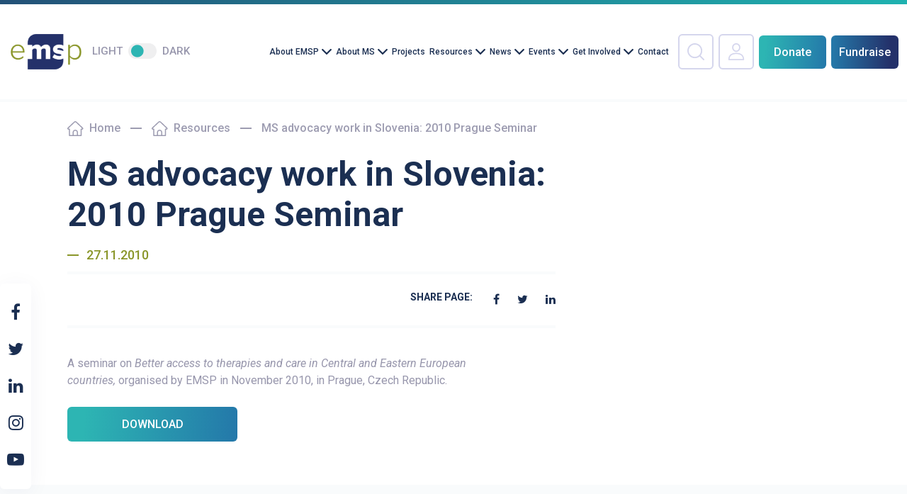

--- FILE ---
content_type: text/html; charset=UTF-8
request_url: https://emsp.org/resources/ms-advocacy-work-in-slovenia-2010-prague-seminar/
body_size: 23943
content:
<!DOCTYPE html>
<html lang="en-US">
<head>
<meta charset="UTF-8">
<meta http-equiv="X-UA-Compatible" content="IE=Edge">
<meta name="format-detection" content="telephone=no">
<meta name="viewport" content="width=device-width, initial-scale=1, user-scalable=no">
<link rel="profile" href="http://gmpg.org/xfn/11">
<link rel="stylesheet" type="text/css" media="all" href="https://emsp.org/wp-content/themes/emsp/style.css" />
<script type="text/html" id="tmpl-bb-link-preview">
<% if ( link_scrapping ) { %>
	<% if ( link_loading ) { %>
		<span class="bb-url-scrapper-loading bb-ajax-loader"><i class="bb-icon-l bb-icon-spinner animate-spin"></i>Loading preview...</span>
	<% } %>
	<% if ( link_success || link_error ) { %>
		<a title="Cancel Preview" href="#" id="bb-close-link-suggestion">Remove Preview</a>
		<div class="bb-link-preview-container">

			<% if ( link_images && link_images.length && link_success && ! link_error && '' !== link_image_index ) { %>
				<div id="bb-url-scrapper-img-holder">
					<div class="bb-link-preview-image">
						<div class="bb-link-preview-image-cover">
							<img src="<%= link_images[link_image_index] %>"/>
						</div>
						<div class="bb-link-preview-icons">
							<%
							if ( link_images.length > 1 ) { %>
								<a data-bp-tooltip-pos="up" data-bp-tooltip="Change image" href="#" class="icon-exchange toolbar-button bp-tooltip" id="icon-exchange"><i class="bb-icon-l bb-icon-exchange"></i></a>
							<% } %>
							<% if ( link_images.length ) { %>
								<a data-bp-tooltip-pos="up" data-bp-tooltip="Remove image" href="#" class="icon-image-slash toolbar-button bp-tooltip" id="bb-link-preview-remove-image"><i class="bb-icon-l bb-icon-image-slash"></i></a>
							<% } %>
							<a data-bp-tooltip-pos="up" data-bp-tooltip="Confirm" class="toolbar-button bp-tooltip" href="#" id="bb-link-preview-select-image">
								<i class="bb-icon-check bb-icon-l"></i>
							</a>
						</div>
					</div>
					<% if ( link_images.length > 1 ) { %>
						<div class="bb-url-thumb-nav">
							<button type="button" id="bb-url-prevPicButton"><span class="bb-icon-l bb-icon-angle-left"></span></button>
							<button type="button" id="bb-url-nextPicButton"><span class="bb-icon-l bb-icon-angle-right"></span></button>
							<div id="bb-url-scrapper-img-count">
								Image <%= link_image_index + 1 %>&nbsp;of&nbsp;<%= link_images.length %>
							</div>
						</div>
					<% } %>
				</div>
			<% } %>

			<% if ( link_success && ! link_error && link_url ) { %>
				<div class="bb-link-preview-info">
					<% var a = document.createElement('a');
						a.href = link_url;
						var hostname = a.hostname;
						var domainName = hostname.replace('www.', '' );
					%>

					<% if ( 'undefined' !== typeof link_title && link_title.trim() && link_description ) { %>
						<p class="bb-link-preview-link-name"><%= domainName %></p>
					<% } %>

					<% if ( link_success && ! link_error ) { %>
						<p class="bb-link-preview-title"><%= link_title %></p>
					<% } %>

					<% if ( link_success && ! link_error ) { %>
						<div class="bb-link-preview-excerpt"><p><%= link_description %></p></div>
					<% } %>
				</div>
			<% } %>
			<% if ( link_error && ! link_success ) { %>
				<div id="bb-url-error" class="bb-url-error"><%= link_error_msg %></div>
			<% } %>
		</div>
	<% } %>
<% } %>
</script>
<script type="text/html" id="tmpl-profile-card-popup">
	<div id="profile-card" class="bb-profile-card bb-popup-card" data-bp-item-id="" data-bp-item-component="members">

		<div class="skeleton-card">
			<div class="skeleton-card-body">
				<div class="skeleton-card-avatar bb-loading-bg"></div>
				<div class="skeleton-card-entity">
					<div class="skeleton-card-type bb-loading-bg"></div>
					<div class="skeleton-card-heading bb-loading-bg"></div>
					<div class="skeleton-card-meta bb-loading-bg"></div>
				</div>
			</div>
						<div class="skeleton-card-footer skeleton-footer-plain">
				<div class="skeleton-card-button bb-loading-bg"></div>
				<div class="skeleton-card-button bb-loading-bg"></div>
				<div class="skeleton-card-button bb-loading-bg"></div>
			</div>
		</div>

		<div class="bb-card-content">
			<div class="bb-card-body">
				<div class="bb-card-avatar">
					<span class="card-profile-status"></span>
					<img src="" alt="">
				</div>
				<div class="bb-card-entity">
					<div class="bb-card-profile-type"></div>
					<h4 class="bb-card-heading"></h4>
					<div class="bb-card-meta">
						<span class="card-meta-item card-meta-joined">Joined <span></span></span>
						<span class="card-meta-item card-meta-last-active"></span>
											</div>
				</div>
			</div>
			<div class="bb-card-footer">
								<div class="bb-card-action bb-card-action-outline">
					<a href="" class="card-button card-button-profile">View Profile</a>
				</div>
			</div>
		</div>

	</div>
</script>
<script type="text/html" id="tmpl-group-card-popup">
	<div id="group-card" class="bb-group-card bb-popup-card" data-bp-item-id="" data-bp-item-component="groups">

		<div class="skeleton-card">
			<div class="skeleton-card-body">
				<div class="skeleton-card-avatar bb-loading-bg"></div>
				<div class="skeleton-card-entity">
					<div class="skeleton-card-heading bb-loading-bg"></div>
					<div class="skeleton-card-meta bb-loading-bg"></div>
				</div>
			</div>
						<div class="skeleton-card-footer skeleton-footer-plain">
				<div class="skeleton-card-button bb-loading-bg"></div>
				<div class="skeleton-card-button bb-loading-bg"></div>
			</div>
		</div>

		<div class="bb-card-content">
			<div class="bb-card-body">
				<div class="bb-card-avatar">
					<img src="" alt="">
				</div>
				<div class="bb-card-entity">
					<h4 class="bb-card-heading"></h4>
					<div class="bb-card-meta">
						<span class="card-meta-item card-meta-status"></span>
						<span class="card-meta-item card-meta-type"></span>
						<span class="card-meta-item card-meta-last-active"></span>
					</div>
					<div class="card-group-members">
						<span class="bs-group-members"></span>
					</div>
				</div>
			</div>
			<div class="bb-card-footer">
								<div class="bb-card-action bb-card-action-outline">
					<a href="" class="card-button card-button-group">View Group</a>
				</div>
			</div>
		</div>

	</div>
</script>
<meta name='robots' content='index, follow, max-image-preview:large, max-snippet:-1, max-video-preview:-1' />
	<style>img:is([sizes="auto" i], [sizes^="auto," i]) { contain-intrinsic-size: 3000px 1500px }</style>
	
<!-- Google Tag Manager for WordPress by gtm4wp.com -->
<script data-cfasync="false" data-pagespeed-no-defer>
	var gtm4wp_datalayer_name = "dataLayer";
	var dataLayer = dataLayer || [];
</script>
<!-- End Google Tag Manager for WordPress by gtm4wp.com -->
	<!-- This site is optimized with the Yoast SEO plugin v26.6 - https://yoast.com/wordpress/plugins/seo/ -->
	<title>MS advocacy work in Slovenia: 2010 Prague Seminar - EMSP</title>
	<link rel="canonical" href="https://emsp.org/resources/ms-advocacy-work-in-slovenia-2010-prague-seminar/" />
	<meta property="og:locale" content="en_US" />
	<meta property="og:type" content="article" />
	<meta property="og:title" content="MS advocacy work in Slovenia: 2010 Prague Seminar - EMSP" />
	<meta property="og:description" content="A seminar on Better access to therapies and care in Central and Eastern European countries, organised by EMSP in November 2010, in..." />
	<meta property="og:url" content="https://emsp.org/resources/ms-advocacy-work-in-slovenia-2010-prague-seminar/" />
	<meta property="og:site_name" content="EMSP" />
	<meta property="article:publisher" content="https://www.facebook.com/eumsplatform" />
	<meta property="article:modified_time" content="2021-06-08T07:43:00+00:00" />
	<meta name="twitter:card" content="summary_large_image" />
	<meta name="twitter:site" content="@eumsplatform" />
	<script type="application/ld+json" class="yoast-schema-graph">{"@context":"https://schema.org","@graph":[{"@type":"WebPage","@id":"https://emsp.org/resources/ms-advocacy-work-in-slovenia-2010-prague-seminar/","url":"https://emsp.org/resources/ms-advocacy-work-in-slovenia-2010-prague-seminar/","name":"MS advocacy work in Slovenia: 2010 Prague Seminar - EMSP","isPartOf":{"@id":"https://emsp.org/#website"},"datePublished":"2010-11-26T22:00:00+00:00","dateModified":"2021-06-08T07:43:00+00:00","breadcrumb":{"@id":"https://emsp.org/resources/ms-advocacy-work-in-slovenia-2010-prague-seminar/#breadcrumb"},"inLanguage":"en-US","potentialAction":[{"@type":"ReadAction","target":["https://emsp.org/resources/ms-advocacy-work-in-slovenia-2010-prague-seminar/"]}]},{"@type":"BreadcrumbList","@id":"https://emsp.org/resources/ms-advocacy-work-in-slovenia-2010-prague-seminar/#breadcrumb","itemListElement":[{"@type":"ListItem","position":1,"name":"Home","item":"https://emsp.org/"},{"@type":"ListItem","position":2,"name":"Resources","item":"https://emsp.org/resources/"},{"@type":"ListItem","position":3,"name":"MS advocacy work in Slovenia: 2010 Prague Seminar"}]},{"@type":"WebSite","@id":"https://emsp.org/#website","url":"https://emsp.org/","name":"EMSP","description":"The voice of people with MS in Europe","potentialAction":[{"@type":"SearchAction","target":{"@type":"EntryPoint","urlTemplate":"https://emsp.org/?s={search_term_string}"},"query-input":{"@type":"PropertyValueSpecification","valueRequired":true,"valueName":"search_term_string"}}],"inLanguage":"en-US"}]}</script>
	<!-- / Yoast SEO plugin. -->


<link rel="alternate" type="application/rss+xml" title="EMSP &raquo; Feed" href="https://emsp.org/feed/" />
<link rel="alternate" type="application/rss+xml" title="EMSP &raquo; Comments Feed" href="https://emsp.org/comments/feed/" />
<script type="text/javascript">
/* <![CDATA[ */
window._wpemojiSettings = {"baseUrl":"https:\/\/s.w.org\/images\/core\/emoji\/16.0.1\/72x72\/","ext":".png","svgUrl":"https:\/\/s.w.org\/images\/core\/emoji\/16.0.1\/svg\/","svgExt":".svg","source":{"concatemoji":"https:\/\/emsp.org\/wp-includes\/js\/wp-emoji-release.min.js"}};
/*! This file is auto-generated */
!function(s,n){var o,i,e;function c(e){try{var t={supportTests:e,timestamp:(new Date).valueOf()};sessionStorage.setItem(o,JSON.stringify(t))}catch(e){}}function p(e,t,n){e.clearRect(0,0,e.canvas.width,e.canvas.height),e.fillText(t,0,0);var t=new Uint32Array(e.getImageData(0,0,e.canvas.width,e.canvas.height).data),a=(e.clearRect(0,0,e.canvas.width,e.canvas.height),e.fillText(n,0,0),new Uint32Array(e.getImageData(0,0,e.canvas.width,e.canvas.height).data));return t.every(function(e,t){return e===a[t]})}function u(e,t){e.clearRect(0,0,e.canvas.width,e.canvas.height),e.fillText(t,0,0);for(var n=e.getImageData(16,16,1,1),a=0;a<n.data.length;a++)if(0!==n.data[a])return!1;return!0}function f(e,t,n,a){switch(t){case"flag":return n(e,"\ud83c\udff3\ufe0f\u200d\u26a7\ufe0f","\ud83c\udff3\ufe0f\u200b\u26a7\ufe0f")?!1:!n(e,"\ud83c\udde8\ud83c\uddf6","\ud83c\udde8\u200b\ud83c\uddf6")&&!n(e,"\ud83c\udff4\udb40\udc67\udb40\udc62\udb40\udc65\udb40\udc6e\udb40\udc67\udb40\udc7f","\ud83c\udff4\u200b\udb40\udc67\u200b\udb40\udc62\u200b\udb40\udc65\u200b\udb40\udc6e\u200b\udb40\udc67\u200b\udb40\udc7f");case"emoji":return!a(e,"\ud83e\udedf")}return!1}function g(e,t,n,a){var r="undefined"!=typeof WorkerGlobalScope&&self instanceof WorkerGlobalScope?new OffscreenCanvas(300,150):s.createElement("canvas"),o=r.getContext("2d",{willReadFrequently:!0}),i=(o.textBaseline="top",o.font="600 32px Arial",{});return e.forEach(function(e){i[e]=t(o,e,n,a)}),i}function t(e){var t=s.createElement("script");t.src=e,t.defer=!0,s.head.appendChild(t)}"undefined"!=typeof Promise&&(o="wpEmojiSettingsSupports",i=["flag","emoji"],n.supports={everything:!0,everythingExceptFlag:!0},e=new Promise(function(e){s.addEventListener("DOMContentLoaded",e,{once:!0})}),new Promise(function(t){var n=function(){try{var e=JSON.parse(sessionStorage.getItem(o));if("object"==typeof e&&"number"==typeof e.timestamp&&(new Date).valueOf()<e.timestamp+604800&&"object"==typeof e.supportTests)return e.supportTests}catch(e){}return null}();if(!n){if("undefined"!=typeof Worker&&"undefined"!=typeof OffscreenCanvas&&"undefined"!=typeof URL&&URL.createObjectURL&&"undefined"!=typeof Blob)try{var e="postMessage("+g.toString()+"("+[JSON.stringify(i),f.toString(),p.toString(),u.toString()].join(",")+"));",a=new Blob([e],{type:"text/javascript"}),r=new Worker(URL.createObjectURL(a),{name:"wpTestEmojiSupports"});return void(r.onmessage=function(e){c(n=e.data),r.terminate(),t(n)})}catch(e){}c(n=g(i,f,p,u))}t(n)}).then(function(e){for(var t in e)n.supports[t]=e[t],n.supports.everything=n.supports.everything&&n.supports[t],"flag"!==t&&(n.supports.everythingExceptFlag=n.supports.everythingExceptFlag&&n.supports[t]);n.supports.everythingExceptFlag=n.supports.everythingExceptFlag&&!n.supports.flag,n.DOMReady=!1,n.readyCallback=function(){n.DOMReady=!0}}).then(function(){return e}).then(function(){var e;n.supports.everything||(n.readyCallback(),(e=n.source||{}).concatemoji?t(e.concatemoji):e.wpemoji&&e.twemoji&&(t(e.twemoji),t(e.wpemoji)))}))}((window,document),window._wpemojiSettings);
/* ]]> */
</script>
		<style id="content-control-block-styles">
			@media (max-width: 640px) {
	.cc-hide-on-mobile {
		display: none !important;
	}
}
@media (min-width: 641px) and (max-width: 920px) {
	.cc-hide-on-tablet {
		display: none !important;
	}
}
@media (min-width: 921px) and (max-width: 1440px) {
	.cc-hide-on-desktop {
		display: none !important;
	}
}		</style>
		<link rel='stylesheet' id='eo-leaflet.js-css' href='https://emsp.org/wp-content/plugins/event-organiser/lib/leaflet/leaflet.min.css' type='text/css' media='all' />
<style id='eo-leaflet.js-inline-css' type='text/css'>
.leaflet-popup-close-button{box-shadow:none!important;}
</style>
<link rel='stylesheet' id='bp-nouveau-icons-map-css' href='https://emsp.org/wp-content/plugins/buddyboss-platform/bp-templates/bp-nouveau/icons/css/icons-map.min.css' type='text/css' media='all' />
<link rel='stylesheet' id='bp-nouveau-bb-icons-css' href='https://emsp.org/wp-content/plugins/buddyboss-platform/bp-templates/bp-nouveau/icons/css/bb-icons.min.css' type='text/css' media='all' />
<link rel='stylesheet' id='dashicons-css' href='https://emsp.org/wp-includes/css/dashicons.min.css' type='text/css' media='all' />
<link rel='stylesheet' id='bp-nouveau-css' href='https://emsp.org/wp-content/plugins/buddyboss-platform/bp-templates/bp-nouveau/css/buddypress.min.css' type='text/css' media='all' />
<style id='bp-nouveau-inline-css' type='text/css'>
.list-wrap .bs-group-cover a:before{ background:unset; }#buddypress #header-cover-image.has-default, #buddypress #header-cover-image.has-default .guillotine-window img, .bs-group-cover a img{ background-color: #e2e9ef; }
</style>
<style id='wp-emoji-styles-inline-css' type='text/css'>

	img.wp-smiley, img.emoji {
		display: inline !important;
		border: none !important;
		box-shadow: none !important;
		height: 1em !important;
		width: 1em !important;
		margin: 0 0.07em !important;
		vertical-align: -0.1em !important;
		background: none !important;
		padding: 0 !important;
	}
</style>
<link rel='stylesheet' id='wp-block-library-css' href='https://emsp.org/wp-includes/css/dist/block-library/style.min.css' type='text/css' media='all' />
<style id='classic-theme-styles-inline-css' type='text/css'>
/*! This file is auto-generated */
.wp-block-button__link{color:#fff;background-color:#32373c;border-radius:9999px;box-shadow:none;text-decoration:none;padding:calc(.667em + 2px) calc(1.333em + 2px);font-size:1.125em}.wp-block-file__button{background:#32373c;color:#fff;text-decoration:none}
</style>
<link rel='stylesheet' id='content-control-block-styles-css' href='https://emsp.org/wp-content/plugins/content-control/dist/style-block-editor.css' type='text/css' media='all' />
<style id='global-styles-inline-css' type='text/css'>
:root{--wp--preset--aspect-ratio--square: 1;--wp--preset--aspect-ratio--4-3: 4/3;--wp--preset--aspect-ratio--3-4: 3/4;--wp--preset--aspect-ratio--3-2: 3/2;--wp--preset--aspect-ratio--2-3: 2/3;--wp--preset--aspect-ratio--16-9: 16/9;--wp--preset--aspect-ratio--9-16: 9/16;--wp--preset--color--black: #000000;--wp--preset--color--cyan-bluish-gray: #abb8c3;--wp--preset--color--white: #ffffff;--wp--preset--color--pale-pink: #f78da7;--wp--preset--color--vivid-red: #cf2e2e;--wp--preset--color--luminous-vivid-orange: #ff6900;--wp--preset--color--luminous-vivid-amber: #fcb900;--wp--preset--color--light-green-cyan: #7bdcb5;--wp--preset--color--vivid-green-cyan: #00d084;--wp--preset--color--pale-cyan-blue: #8ed1fc;--wp--preset--color--vivid-cyan-blue: #0693e3;--wp--preset--color--vivid-purple: #9b51e0;--wp--preset--gradient--vivid-cyan-blue-to-vivid-purple: linear-gradient(135deg,rgba(6,147,227,1) 0%,rgb(155,81,224) 100%);--wp--preset--gradient--light-green-cyan-to-vivid-green-cyan: linear-gradient(135deg,rgb(122,220,180) 0%,rgb(0,208,130) 100%);--wp--preset--gradient--luminous-vivid-amber-to-luminous-vivid-orange: linear-gradient(135deg,rgba(252,185,0,1) 0%,rgba(255,105,0,1) 100%);--wp--preset--gradient--luminous-vivid-orange-to-vivid-red: linear-gradient(135deg,rgba(255,105,0,1) 0%,rgb(207,46,46) 100%);--wp--preset--gradient--very-light-gray-to-cyan-bluish-gray: linear-gradient(135deg,rgb(238,238,238) 0%,rgb(169,184,195) 100%);--wp--preset--gradient--cool-to-warm-spectrum: linear-gradient(135deg,rgb(74,234,220) 0%,rgb(151,120,209) 20%,rgb(207,42,186) 40%,rgb(238,44,130) 60%,rgb(251,105,98) 80%,rgb(254,248,76) 100%);--wp--preset--gradient--blush-light-purple: linear-gradient(135deg,rgb(255,206,236) 0%,rgb(152,150,240) 100%);--wp--preset--gradient--blush-bordeaux: linear-gradient(135deg,rgb(254,205,165) 0%,rgb(254,45,45) 50%,rgb(107,0,62) 100%);--wp--preset--gradient--luminous-dusk: linear-gradient(135deg,rgb(255,203,112) 0%,rgb(199,81,192) 50%,rgb(65,88,208) 100%);--wp--preset--gradient--pale-ocean: linear-gradient(135deg,rgb(255,245,203) 0%,rgb(182,227,212) 50%,rgb(51,167,181) 100%);--wp--preset--gradient--electric-grass: linear-gradient(135deg,rgb(202,248,128) 0%,rgb(113,206,126) 100%);--wp--preset--gradient--midnight: linear-gradient(135deg,rgb(2,3,129) 0%,rgb(40,116,252) 100%);--wp--preset--font-size--small: 13px;--wp--preset--font-size--medium: 20px;--wp--preset--font-size--large: 36px;--wp--preset--font-size--x-large: 42px;--wp--preset--spacing--20: 0.44rem;--wp--preset--spacing--30: 0.67rem;--wp--preset--spacing--40: 1rem;--wp--preset--spacing--50: 1.5rem;--wp--preset--spacing--60: 2.25rem;--wp--preset--spacing--70: 3.38rem;--wp--preset--spacing--80: 5.06rem;--wp--preset--shadow--natural: 6px 6px 9px rgba(0, 0, 0, 0.2);--wp--preset--shadow--deep: 12px 12px 50px rgba(0, 0, 0, 0.4);--wp--preset--shadow--sharp: 6px 6px 0px rgba(0, 0, 0, 0.2);--wp--preset--shadow--outlined: 6px 6px 0px -3px rgba(255, 255, 255, 1), 6px 6px rgba(0, 0, 0, 1);--wp--preset--shadow--crisp: 6px 6px 0px rgba(0, 0, 0, 1);}:where(.is-layout-flex){gap: 0.5em;}:where(.is-layout-grid){gap: 0.5em;}body .is-layout-flex{display: flex;}.is-layout-flex{flex-wrap: wrap;align-items: center;}.is-layout-flex > :is(*, div){margin: 0;}body .is-layout-grid{display: grid;}.is-layout-grid > :is(*, div){margin: 0;}:where(.wp-block-columns.is-layout-flex){gap: 2em;}:where(.wp-block-columns.is-layout-grid){gap: 2em;}:where(.wp-block-post-template.is-layout-flex){gap: 1.25em;}:where(.wp-block-post-template.is-layout-grid){gap: 1.25em;}.has-black-color{color: var(--wp--preset--color--black) !important;}.has-cyan-bluish-gray-color{color: var(--wp--preset--color--cyan-bluish-gray) !important;}.has-white-color{color: var(--wp--preset--color--white) !important;}.has-pale-pink-color{color: var(--wp--preset--color--pale-pink) !important;}.has-vivid-red-color{color: var(--wp--preset--color--vivid-red) !important;}.has-luminous-vivid-orange-color{color: var(--wp--preset--color--luminous-vivid-orange) !important;}.has-luminous-vivid-amber-color{color: var(--wp--preset--color--luminous-vivid-amber) !important;}.has-light-green-cyan-color{color: var(--wp--preset--color--light-green-cyan) !important;}.has-vivid-green-cyan-color{color: var(--wp--preset--color--vivid-green-cyan) !important;}.has-pale-cyan-blue-color{color: var(--wp--preset--color--pale-cyan-blue) !important;}.has-vivid-cyan-blue-color{color: var(--wp--preset--color--vivid-cyan-blue) !important;}.has-vivid-purple-color{color: var(--wp--preset--color--vivid-purple) !important;}.has-black-background-color{background-color: var(--wp--preset--color--black) !important;}.has-cyan-bluish-gray-background-color{background-color: var(--wp--preset--color--cyan-bluish-gray) !important;}.has-white-background-color{background-color: var(--wp--preset--color--white) !important;}.has-pale-pink-background-color{background-color: var(--wp--preset--color--pale-pink) !important;}.has-vivid-red-background-color{background-color: var(--wp--preset--color--vivid-red) !important;}.has-luminous-vivid-orange-background-color{background-color: var(--wp--preset--color--luminous-vivid-orange) !important;}.has-luminous-vivid-amber-background-color{background-color: var(--wp--preset--color--luminous-vivid-amber) !important;}.has-light-green-cyan-background-color{background-color: var(--wp--preset--color--light-green-cyan) !important;}.has-vivid-green-cyan-background-color{background-color: var(--wp--preset--color--vivid-green-cyan) !important;}.has-pale-cyan-blue-background-color{background-color: var(--wp--preset--color--pale-cyan-blue) !important;}.has-vivid-cyan-blue-background-color{background-color: var(--wp--preset--color--vivid-cyan-blue) !important;}.has-vivid-purple-background-color{background-color: var(--wp--preset--color--vivid-purple) !important;}.has-black-border-color{border-color: var(--wp--preset--color--black) !important;}.has-cyan-bluish-gray-border-color{border-color: var(--wp--preset--color--cyan-bluish-gray) !important;}.has-white-border-color{border-color: var(--wp--preset--color--white) !important;}.has-pale-pink-border-color{border-color: var(--wp--preset--color--pale-pink) !important;}.has-vivid-red-border-color{border-color: var(--wp--preset--color--vivid-red) !important;}.has-luminous-vivid-orange-border-color{border-color: var(--wp--preset--color--luminous-vivid-orange) !important;}.has-luminous-vivid-amber-border-color{border-color: var(--wp--preset--color--luminous-vivid-amber) !important;}.has-light-green-cyan-border-color{border-color: var(--wp--preset--color--light-green-cyan) !important;}.has-vivid-green-cyan-border-color{border-color: var(--wp--preset--color--vivid-green-cyan) !important;}.has-pale-cyan-blue-border-color{border-color: var(--wp--preset--color--pale-cyan-blue) !important;}.has-vivid-cyan-blue-border-color{border-color: var(--wp--preset--color--vivid-cyan-blue) !important;}.has-vivid-purple-border-color{border-color: var(--wp--preset--color--vivid-purple) !important;}.has-vivid-cyan-blue-to-vivid-purple-gradient-background{background: var(--wp--preset--gradient--vivid-cyan-blue-to-vivid-purple) !important;}.has-light-green-cyan-to-vivid-green-cyan-gradient-background{background: var(--wp--preset--gradient--light-green-cyan-to-vivid-green-cyan) !important;}.has-luminous-vivid-amber-to-luminous-vivid-orange-gradient-background{background: var(--wp--preset--gradient--luminous-vivid-amber-to-luminous-vivid-orange) !important;}.has-luminous-vivid-orange-to-vivid-red-gradient-background{background: var(--wp--preset--gradient--luminous-vivid-orange-to-vivid-red) !important;}.has-very-light-gray-to-cyan-bluish-gray-gradient-background{background: var(--wp--preset--gradient--very-light-gray-to-cyan-bluish-gray) !important;}.has-cool-to-warm-spectrum-gradient-background{background: var(--wp--preset--gradient--cool-to-warm-spectrum) !important;}.has-blush-light-purple-gradient-background{background: var(--wp--preset--gradient--blush-light-purple) !important;}.has-blush-bordeaux-gradient-background{background: var(--wp--preset--gradient--blush-bordeaux) !important;}.has-luminous-dusk-gradient-background{background: var(--wp--preset--gradient--luminous-dusk) !important;}.has-pale-ocean-gradient-background{background: var(--wp--preset--gradient--pale-ocean) !important;}.has-electric-grass-gradient-background{background: var(--wp--preset--gradient--electric-grass) !important;}.has-midnight-gradient-background{background: var(--wp--preset--gradient--midnight) !important;}.has-small-font-size{font-size: var(--wp--preset--font-size--small) !important;}.has-medium-font-size{font-size: var(--wp--preset--font-size--medium) !important;}.has-large-font-size{font-size: var(--wp--preset--font-size--large) !important;}.has-x-large-font-size{font-size: var(--wp--preset--font-size--x-large) !important;}
:where(.wp-block-post-template.is-layout-flex){gap: 1.25em;}:where(.wp-block-post-template.is-layout-grid){gap: 1.25em;}
:where(.wp-block-columns.is-layout-flex){gap: 2em;}:where(.wp-block-columns.is-layout-grid){gap: 2em;}
:root :where(.wp-block-pullquote){font-size: 1.5em;line-height: 1.6;}
</style>
<link rel='stylesheet' id='bb-pro-enqueue-scripts-css' href='https://emsp.org/wp-content/plugins/buddyboss-platform-pro/assets/css/index.min.css' type='text/css' media='all' />
<link rel='stylesheet' id='bb-access-control-css' href='https://emsp.org/wp-content/plugins/buddyboss-platform-pro/includes/access-control/assets/css/bb-access-control.min.css' type='text/css' media='all' />
<link rel='stylesheet' id='bb-meprlms-frontend-css' href='https://emsp.org/wp-content/plugins/buddyboss-platform-pro/includes/integrations/meprlms/assets/css/meprlms-frontend.min.css' type='text/css' media='all' />
<link rel='stylesheet' id='bb-tutorlms-admin-css' href='https://emsp.org/wp-content/plugins/buddyboss-platform-pro/includes/integrations/tutorlms/assets/css/bb-tutorlms-admin.min.css' type='text/css' media='all' />
<link rel='stylesheet' id='bp-mentions-css-css' href='https://emsp.org/wp-content/plugins/buddyboss-platform/bp-core/css/mentions.min.css' type='text/css' media='all' />
<link rel='stylesheet' id='custom-frontend-nav-css' href='https://emsp.org/wp-content/plugins/conversal-backend-2.6.0.2/css/conversal-frontend-nav.css' type='text/css' media='all' />
<link rel='stylesheet' id='wpsm_ac-font-awesome-front-css' href='https://emsp.org/wp-content/plugins/responsive-accordion-and-collapse/css/font-awesome/css/font-awesome.min.css' type='text/css' media='all' />
<link rel='stylesheet' id='wpsm_ac_bootstrap-front-css' href='https://emsp.org/wp-content/plugins/responsive-accordion-and-collapse/css/bootstrap-front.css' type='text/css' media='all' />
<link rel='stylesheet' id='scroll-top-css-css' href='https://emsp.org/wp-content/plugins/scroll-top/assets/css/scroll-top.css' type='text/css' media='all' />
<link rel='stylesheet' id='google-fonts-css' href='https://fonts.googleapis.com/css2?family=Roboto%3Aital%2Cwght%400%2C300%3B0%2C400%3B0%2C500%3B0%2C700%3B0%2C900%3B1%2C300%3B1%2C400%3B1%2C500%3B1%2C700%3B1%2C900&#038;display=swap' type='text/css' media='all' />
<link rel='stylesheet' id='grid-css' href='https://emsp.org/wp-content/themes/emsp/css/grid.css' type='text/css' media='all' />
<link rel='stylesheet' id='swiper-css' href='https://emsp.org/wp-content/themes/emsp/css/swiper.css' type='text/css' media='all' />
<link rel='stylesheet' id='common-style-css' href='https://emsp.org/wp-content/themes/emsp/css/common.css' type='text/css' media='all' />
<link rel='stylesheet' id='style-css' href='https://emsp.org/wp-content/themes/emsp/css/style.css' type='text/css' media='all' />
<link rel='stylesheet' id='responsive-css' href='https://emsp.org/wp-content/themes/emsp/css/responsive.css' type='text/css' media='all' />
<link rel='stylesheet' id='fancybox-css' href='https://emsp.org/wp-content/plugins/easy-fancybox/fancybox/1.5.4/jquery.fancybox.min.css' type='text/css' media='screen' />
<link rel='stylesheet' id='bp-zoom-css' href='https://emsp.org/wp-content/plugins/buddyboss-platform-pro/includes/integrations/zoom/assets/css/bp-zoom.min.css' type='text/css' media='all' />
<link rel='stylesheet' id='wppb_stylesheet-css' href='https://emsp.org/wp-content/plugins/profile-builder-hobbyist/assets/css/style-front-end.css' type='text/css' media='all' />
<script type="text/javascript">
            window._bbssoDOMReady = function (callback) {
                if ( document.readyState === "complete" || document.readyState === "interactive" ) {
                    callback();
                } else {
                    document.addEventListener( "DOMContentLoaded", callback );
                }
            };
            </script><script type="text/javascript" id="bb-twemoji-js-extra">
/* <![CDATA[ */
var bbemojiSettings = {"baseUrl":"https:\/\/s.w.org\/images\/core\/emoji\/14.0.0\/72x72\/","ext":".png","svgUrl":"https:\/\/s.w.org\/images\/core\/emoji\/14.0.0\/svg\/","svgExt":".svg"};
/* ]]> */
</script>
<script type="text/javascript" src="https://emsp.org/wp-includes/js/twemoji.min.js" id="bb-twemoji-js"></script>
<script type="text/javascript" src="https://emsp.org/wp-content/plugins/buddyboss-platform/bp-core/js/bb-emoji-loader.min.js" id="bb-emoji-loader-js"></script>
<script type="text/javascript" src="https://emsp.org/wp-includes/js/jquery/jquery.min.js" id="jquery-core-js"></script>
<script type="text/javascript" src="https://emsp.org/wp-includes/js/jquery/jquery-migrate.min.js" id="jquery-migrate-js"></script>
<script type="text/javascript" id="bb-reaction-js-extra">
/* <![CDATA[ */
var bbReactionVars = {"ajax_url":"https:\/\/emsp.org\/wp-admin\/admin-ajax.php"};
/* ]]> */
</script>
<script type="text/javascript" src="https://emsp.org/wp-content/plugins/buddyboss-platform-pro/includes/reactions/assets/js/bb-reaction.min.js" id="bb-reaction-js"></script>
<script type="text/javascript" src="https://emsp.org/wp-content/plugins/buddyboss-platform-pro/includes/integrations/meprlms/assets/js/bb-meprlms-frontend.min.js" id="bb-meprlms-frontend-js"></script>
<script type="text/javascript" id="bb-tutorlms-admin-js-extra">
/* <![CDATA[ */
var bbTutorLMSVars = {"ajax_url":"https:\/\/emsp.org\/wp-admin\/admin-ajax.php","select_course_placeholder":"Start typing a course name to associate with this group."};
/* ]]> */
</script>
<script type="text/javascript" src="https://emsp.org/wp-content/plugins/buddyboss-platform-pro/includes/integrations/tutorlms/assets/js/bb-tutorlms-admin.min.js" id="bb-tutorlms-admin-js"></script>
<script type="text/javascript" src="https://emsp.org/wp-content/plugins/buddyboss-platform/bp-core/js/vendor/magnific-popup.js" id="bp-nouveau-magnific-popup-js"></script>
<script type="text/javascript" src="https://emsp.org/wp-content/plugins/buddyboss-platform/bp-core/js/widget-members.min.js" id="bp-widget-members-js"></script>
<script type="text/javascript" src="https://emsp.org/wp-content/plugins/buddyboss-platform/bp-core/js/jquery-query.min.js" id="bp-jquery-query-js"></script>
<script type="text/javascript" src="https://emsp.org/wp-content/plugins/buddyboss-platform/bp-core/js/vendor/jquery-cookie.min.js" id="bp-jquery-cookie-js"></script>
<script type="text/javascript" src="https://emsp.org/wp-content/plugins/buddyboss-platform/bp-core/js/vendor/jquery-scroll-to.min.js" id="bp-jquery-scroll-to-js"></script>
<script type="text/javascript" id="bp-media-dropzone-js-extra">
/* <![CDATA[ */
var bp_media_dropzone = {"dictDefaultMessage":"Drop files here to upload","dictFallbackMessage":"Your browser does not support drag'n'drop file uploads.","dictFallbackText":"Please use the fallback form below to upload your files like in the olden days.","dictFileTooBig":"Sorry, file size is too big ({{filesize}} MB). Max file size limit: {{maxFilesize}} MB.","dictInvalidFileType":"You can't upload files of this type.","dictResponseError":"Server responded with {{statusCode}} code.","dictCancelUpload":"Cancel upload","dictUploadCanceled":"Upload canceled.","dictCancelUploadConfirmation":"Are you sure you want to cancel this upload?","dictRemoveFile":"Remove file","dictMaxFilesExceeded":"You cannot upload more than 10 files at a time."};
/* ]]> */
</script>
<script type="text/javascript" src="https://emsp.org/wp-content/plugins/buddyboss-platform/bp-core/js/vendor/dropzone.min.js" id="bp-media-dropzone-js"></script>
<script type="text/javascript" src="https://emsp.org/wp-content/plugins/buddyboss-platform/bp-core/js/vendor/exif.js" id="bp-exif-js"></script>
<script type="text/javascript" src="https://emsp.org/wp-content/themes/emsp/js/js.cookie.js" id="js.cookie-js"></script>
<script type="text/javascript" src="https://emsp.org/wp-content/themes/emsp/js/jquery.matchHeight.js" id="matchHeight-js"></script>
<script type="text/javascript" src="https://emsp.org/wp-content/themes/emsp/js/swiper.js" id="swiper-js"></script>
<script type="text/javascript" src="https://emsp.org/wp-content/themes/emsp/js/scripts.js" id="scripts-js"></script>
<link rel="https://api.w.org/" href="https://emsp.org/wp-json/" />

	<script>var ajaxurl = 'https://emsp.org/wp-admin/admin-ajax.php';</script>

	<style id="essential-blocks-global-styles">
            :root {
                --eb-global-primary-color: #101828;
--eb-global-secondary-color: #475467;
--eb-global-tertiary-color: #98A2B3;
--eb-global-text-color: #475467;
--eb-global-heading-color: #1D2939;
--eb-global-link-color: #444CE7;
--eb-global-background-color: #F9FAFB;
--eb-global-button-text-color: #FFFFFF;
--eb-global-button-background-color: #101828;
--eb-gradient-primary-color: linear-gradient(90deg, hsla(259, 84%, 78%, 1) 0%, hsla(206, 67%, 75%, 1) 100%);
--eb-gradient-secondary-color: linear-gradient(90deg, hsla(18, 76%, 85%, 1) 0%, hsla(203, 69%, 84%, 1) 100%);
--eb-gradient-tertiary-color: linear-gradient(90deg, hsla(248, 21%, 15%, 1) 0%, hsla(250, 14%, 61%, 1) 100%);
--eb-gradient-background-color: linear-gradient(90deg, rgb(250, 250, 250) 0%, rgb(233, 233, 233) 49%, rgb(244, 243, 243) 100%);

                --eb-tablet-breakpoint: 1024px;
--eb-mobile-breakpoint: 767px;

            }
            
            
        </style><!-- Scroll To Top -->
<style id="scrolltop-custom-style">
		#scrollUp {border-radius:3px;opacity:0.7;bottom:20px;right:20px;background:#000000;;}
		#scrollUp:hover{opacity:1;}
        .top-icon{stroke:#ffffff;}
        @media (max-width: 567px) { #scrollUp { display: none !important; } };
		
		</style>
<!-- End Scroll Top - https://wordpress.org/plugins/scroll-top/ -->

<!-- Google Tag Manager for WordPress by gtm4wp.com -->
<!-- GTM Container placement set to footer -->
<script data-cfasync="false" data-pagespeed-no-defer type="text/javascript">
	var dataLayer_content = {"pagePostType":"resource","pagePostType2":"single-resource","pagePostAuthor":"conversal"};
	dataLayer.push( dataLayer_content );
</script>
<script data-cfasync="false" data-pagespeed-no-defer type="text/javascript">
(function(w,d,s,l,i){w[l]=w[l]||[];w[l].push({'gtm.start':
new Date().getTime(),event:'gtm.js'});var f=d.getElementsByTagName(s)[0],
j=d.createElement(s),dl=l!='dataLayer'?'&l='+l:'';j.async=true;j.src=
'//www.googletagmanager.com/gtm.js?id='+i+dl;f.parentNode.insertBefore(j,f);
})(window,document,'script','dataLayer','GTM-KFKQGD4');
</script>
<!-- End Google Tag Manager for WordPress by gtm4wp.com --><link rel="icon" href="https://emsp.org/wp-content/uploads/2021/02/favicon.ico" sizes="32x32" />
<link rel="icon" href="https://emsp.org/wp-content/uploads/2021/02/favicon.ico" sizes="192x192" />
<link rel="apple-touch-icon" href="https://emsp.org/wp-content/uploads/2021/02/favicon.ico" />
<meta name="msapplication-TileImage" content="https://emsp.org/wp-content/uploads/2021/02/favicon.ico" />
</head>

<body class="bp-nouveau wp-singular resource-template-default single single-resource postid-1379 wp-theme-emsp bp-search no-js">
	<div id="topline"></div>
	<div id="header" class="clearfix">
    	<div class="logo ds-flex align-items-center">
        	<a href="https://emsp.org/" class="logo_img"></a>
            				<div class="switch"><span class="mob_lbl_1">Switch to light mode?</span><span class="mob_lbl_2">Switch to dark mode?</span><label>Light</label><a href="#" class="switchbtn"></a><label>Dark</label></div>
			            
        </div>
        <a href="#" id="menubtn"><span></span><span></span><span></span><span></span></a>
        <div class="search visible-xs">
            <a href="#" class="search_icon"></a>
            <div class="serform" style="display:none;">
                <form action="https://emsp.org/" method="get">
                    <input type="text" name="s" class="txtbox" placeholder="search">
                    <input type="submit" class="submit_btn" value="">
                </form>
            </div>
        </div>
        <div id="nav" class="ds-flex align-items-center">
        	<ul id="menu-main-menu" class="menu"><li id="menu-item-693" class="menu-item menu-item-type-post_type menu-item-object-page menu-item-has-children menu-item-693"><a href="https://emsp.org/about-emsp/">About EMSP</a>
<ul class="sub-menu">
	<li id="menu-item-696" class="menu-item menu-item-type-post_type_archive menu-item-object-member menu-item-696"><a href="https://emsp.org/team/">Our Team</a></li>
	<li id="menu-item-689" class="menu-item menu-item-type-custom menu-item-object-custom menu-item-689"><a href="https://emsp.org/team/executive-committee">Executive Committee</a></li>
	<li id="menu-item-5099" class="menu-item menu-item-type-custom menu-item-object-custom menu-item-5099"><a href="https://emsp.org/our-members/">Our members</a></li>
	<li id="menu-item-7892" class="menu-item menu-item-type-custom menu-item-object-custom menu-item-7892"><a href="https://emsp.org/scientific-advisory-committee">Scientific Advisory Committee</a></li>
	<li id="menu-item-5651" class="menu-item menu-item-type-custom menu-item-object-custom menu-item-5651"><a href="https://emsp.org/resources/7997/">Annual Report 2024</a></li>
	<li id="menu-item-5470" class="menu-item menu-item-type-post_type menu-item-object-page menu-item-5470"><a href="https://emsp.org/about-emsp/job-vacancies/">Vacancies</a></li>
	<li id="menu-item-5469" class="menu-item menu-item-type-post_type menu-item-object-page menu-item-5469"><a href="https://emsp.org/about-emsp/calls-for-proposals/">Calls for proposals</a></li>
</ul>
</li>
<li id="menu-item-694" class="menu-item menu-item-type-custom menu-item-object-custom menu-item-has-children menu-item-694"><a href="https://emsp.org/about-ms/">About MS</a>
<ul class="sub-menu">
	<li id="menu-item-5107" class="menu-item menu-item-type-custom menu-item-object-custom menu-item-5107"><a href="https://emsp.org/about-ms/ms-treatments/">MS treatments</a></li>
	<li id="menu-item-6517" class="menu-item menu-item-type-post_type menu-item-object-page menu-item-6517"><a href="https://emsp.org/about-ms/diseases-similar-to-ms/">Diseases Similar to MS</a></li>
	<li id="menu-item-6545" class="menu-item menu-item-type-post_type menu-item-object-page menu-item-6545"><a href="https://emsp.org/multiple-sclerosis-clinical-research/">Clinical Research</a></li>
</ul>
</li>
<li id="menu-item-239" class="menu-item menu-item-type-post_type_archive menu-item-object-project menu-item-239"><a href="https://emsp.org/projects/">Projects</a></li>
<li id="menu-item-5256" class="menu-item menu-item-type-custom menu-item-object-custom menu-item-has-children menu-item-5256"><a href="https://emsp.org/resources/">Resources</a>
<ul class="sub-menu">
	<li id="menu-item-5177" class="menu-item menu-item-type-custom menu-item-object-custom menu-item-5177"><a href="https://emsp.org/resource-category/press-releases/">Press Releases</a></li>
	<li id="menu-item-5178" class="menu-item menu-item-type-custom menu-item-object-custom menu-item-5178"><a href="https://emsp.org/resource-category/leaflets-reports/">Leaflets &#038; reports</a></li>
	<li id="menu-item-5181" class="menu-item menu-item-type-custom menu-item-object-custom menu-item-5181"><a href="https://emsp.org/resource-category/presentations/">Presentations</a></li>
	<li id="menu-item-5182" class="menu-item menu-item-type-custom menu-item-object-custom menu-item-5182"><a href="https://emsp.org/resource-category/policy-papers/">Policy papers</a></li>
	<li id="menu-item-5753" class="menu-item menu-item-type-post_type menu-item-object-page menu-item-5753"><a href="https://emsp.org/media/">Media Partners</a></li>
</ul>
</li>
<li id="menu-item-232" class="menu-item menu-item-type-post_type menu-item-object-page current_page_parent menu-item-has-children menu-item-232"><a href="https://emsp.org/?page_id=95">News</a>
<ul class="sub-menu">
	<li id="menu-item-5109" class="menu-item menu-item-type-custom menu-item-object-custom menu-item-5109"><a href="https://emsp.org/news/category/member-news/">Member news</a></li>
	<li id="menu-item-5110" class="menu-item menu-item-type-custom menu-item-object-custom menu-item-5110"><a href="https://emsp.org/news/category/emsp-news/">EMSP news</a></li>
	<li id="menu-item-5111" class="menu-item menu-item-type-custom menu-item-object-custom menu-item-5111"><a href="https://emsp.org/news/category/from-europe/">MS Europe</a></li>
</ul>
</li>
<li id="menu-item-417" class="menu-item menu-item-type-post_type_archive menu-item-object-event menu-item-has-children menu-item-417"><a href="https://emsp.org/events/">Events</a>
<ul class="sub-menu">
	<li id="menu-item-6654" class="menu-item menu-item-type-custom menu-item-object-custom menu-item-6654"><a href="https://eu.eventscloud.com/website/15596/">Annual Conference</a></li>
	<li id="menu-item-8451" class="menu-item menu-item-type-post_type menu-item-object-event menu-item-8451"><a href="https://emsp.org/events/msrun2025/">EMSP MS Awareness Run</a></li>
</ul>
</li>
<li id="menu-item-695" class="menu-item menu-item-type-custom menu-item-object-custom menu-item-has-children menu-item-695"><a href="https://emsp.org/donate/">Get Involved</a>
<ul class="sub-menu">
	<li id="menu-item-7801" class="menu-item menu-item-type-post_type menu-item-object-page menu-item-7801"><a href="https://emsp.org/partners/">Partners</a></li>
	<li id="menu-item-7013" class="menu-item menu-item-type-post_type menu-item-object-page menu-item-7013"><a href="https://emsp.org/get-involved/one-million-minds-campaign/">One Million Minds campaign</a></li>
	<li id="menu-item-5665" class="menu-item menu-item-type-post_type menu-item-object-page menu-item-5665"><a href="https://emsp.org/about-emsp/policymakers/">Policy Work</a></li>
</ul>
</li>
<li id="menu-item-235" class="menu-item menu-item-type-post_type menu-item-object-page menu-item-235"><a href="https://emsp.org/contact/">Contact</a></li>
</ul>                        <div class="search">
	            <a href="#" class="search_icon"></a>
                <div class="serform">
                    <form action="https://emsp.org/" method="get">
                        <input type="text" name="s" class="txtbox" placeholder="search">
                        <input type="submit" class="submit_btn" value="">
                    </form>
                </div>
            </div>
                        <a href="https://emsp.org/login/" class="user_icon"><img src="https://emsp.org/wp-content/themes/emsp/images/user.svg" alt="">Your Account</a>
                                        <a href="https://donate.emsp.org/eur-donation" target="" class="btn dotante_btn">Donate</a>
                                        <a href="https://emsp.org/get-involved/ms-awareness-run-2024/" target="_blank" class="btn blue-btn fundraise_btn">Fundraise</a>
                        <a href="#" id="menubtn_2"><span></span><span></span><span></span><span></span></a>
        </div>
    </div>         
     

		<div id="content" class="resources_single_page">
    	<div class="container">
        	<div id="breadcrumb">
            	<span><span><a href="https://emsp.org/">Home</a></span> <span class="sep"></span> <span><a href="https://emsp.org/resources/">Resources</a></span> <span class="sep"></span> <span class="breadcrumb_last" aria-current="page">MS advocacy work in Slovenia: 2010 Prague Seminar</span></span>            </div>
            <div class="resources_single">
            	<div class="flexible_block flx_img_txt_block typography resources_top">
                    <div class="row">
                        <div class="col-sm-4">
                            <div class="img"></div>
                        </div>
                        <div class="col-sm-8">
                            <div class="txt">
                                <h1>MS advocacy work in Slovenia: 2010 Prague Seminar</h1>
                                <span class="date_text">27.11.2010</span>
                                <div class="social_share clearfix">
                                    <h5>share page:</h5>
                                    <ul>
                                        <li><a href="https://www.facebook.com/sharer.php?u=https://emsp.org/resources/ms-advocacy-work-in-slovenia-2010-prague-seminar" target="_blank" class="fa fa-facebook"></a></li>
                                        <li><a href="https://www.twitter.com/share?url=https://emsp.org/resources/ms-advocacy-work-in-slovenia-2010-prague-seminar" target="_blank" class="fa fa-twitter"></a></li>
                                        <li><a href="https://www.linkedin.com/shareArticle?url=https://emsp.org/resources/ms-advocacy-work-in-slovenia-2010-prague-seminar" target="_blank" class="fa fa-linkedin"></a></li>
                                    </ul>
                                </div>
                                <p>A seminar on <em>Better access to therapies and care in Central and Eastern European countries,</em> organised by EMSP in November 2010, in Prague, Czech Republic. <em> </em></p>
                                                                <a download="https://emsp.org/wp-content/uploads/2010/11/Advocay-work-in-CEE-countries-Slovenia-Stefan-Kusar.pdf" data-auto-download href="https://emsp.org/wp-content/uploads/2010/11/Advocay-work-in-CEE-countries-Slovenia-Stefan-Kusar.pdf" class="btn">DOWNLOAD</a>
                                                            </div>
                        </div>
                    </div>
            	</div>
            </div>
        </div>
    </div>
    
    <div id="our_recommendations">
    	<div class="container">
        	<div class="intro_text">
            	<h2>Our Recommendations</h2>
            </div>
            <div class="row row-eq-height mobile_slider hidden-xs">
				                <div class="col-md-3 col-sm-6">
                    <div class="res_box">
                        <div class="img">
                            							                                        	
                                <a href="https://emsp.org/resources/mep-jeroen-lenaers-march-2015-employment-pact-launch/"><img src="https://emsp.org/wp-content/uploads/2021/09/emsp_presentation_resources-category-thumbnail-450x300.jpg" alt=""></a>
                                                    </div>
                        <div class="desc">
                            <h3><a href="https://emsp.org/resources/mep-jeroen-lenaers-march-2015-employment-pact-launch/">MEP Jeroen Lenaers &#8211; March 2015 Employment Pact Launch</a></h3>
                            <span class="date_text">25.03.2015</span>
                            <p>A brief speech from MEP Jeron Lenaers, supporter of EMSP&#8217;s Employment Pact.</p>
                            <a href="https://emsp.org/resources/mep-jeroen-lenaers-march-2015-employment-pact-launch/" class="more_info_link">More Info</a>
                                                        <div class="down_btn">
                                <a download="https://emsp.org/wp-content/uploads/2015/03/24032015-MEP-Jeroen-Lenaers-Speech-Pact-Launch.pdf" data-auto-download href="https://emsp.org/wp-content/uploads/2015/03/24032015-MEP-Jeroen-Lenaers-Speech-Pact-Launch.pdf" class="btn">DOWNLOAD</a>
                            </div>
                                                    </div>
                    </div>
                </div>
                                <div class="col-md-3 col-sm-6">
                    <div class="res_box">
                        <div class="img">
                            							                                        	
                                <a href="https://emsp.org/resources/ready-for-work-emsp-2016-networking-dinner/"><img src="https://emsp.org/wp-content/uploads/2021/09/emsp_presentation_resources-category-thumbnail-450x300.jpg" alt=""></a>
                                                    </div>
                        <div class="desc">
                            <h3><a href="https://emsp.org/resources/ready-for-work-emsp-2016-networking-dinner/">Ready for Work &#8211; EMSP 2016 Networking Dinner</a></h3>
                            <span class="date_text">17.02.2016</span>
                            <p>The Work Foundation&#8217;s Antonella Cardone gave a presentation on the joint Ready for Work employment-focused project with EMSP.</p>
                            <a href="https://emsp.org/resources/ready-for-work-emsp-2016-networking-dinner/" class="more_info_link">More Info</a>
                                                        <div class="down_btn">
                                <a download="https://emsp.org/wp-content/uploads/2016/02/Ready-for-Work-Antonella-Cardone1.pdf" data-auto-download href="https://emsp.org/wp-content/uploads/2016/02/Ready-for-Work-Antonella-Cardone1.pdf" class="btn">DOWNLOAD</a>
                            </div>
                                                    </div>
                    </div>
                </div>
                                <div class="col-md-3 col-sm-6">
                    <div class="res_box">
                        <div class="img">
                            							                                        	
                                <a href="https://emsp.org/resources/eurems-2012-spring-conference/"><img src="https://emsp.org/wp-content/uploads/2021/09/emsp_presentation_resources-category-thumbnail-450x300.jpg" alt=""></a>
                                                    </div>
                        <div class="desc">
                            <h3><a href="https://emsp.org/resources/eurems-2012-spring-conference/">EUReMS &#8211; 2012 Spring Conference</a></h3>
                            <span class="date_text">24.05.2012</span>
                            <p>An update on the European MS Register (EUReMS) project.</p>
                            <a href="https://emsp.org/resources/eurems-2012-spring-conference/" class="more_info_link">More Info</a>
                                                        <div class="down_btn">
                                <a download="https://emsp.org/wp-content/uploads/2012/05/EUReMS-Tim-Friede-Christoph-Thalheim.pdf" data-auto-download href="https://emsp.org/wp-content/uploads/2012/05/EUReMS-Tim-Friede-Christoph-Thalheim.pdf" class="btn">DOWNLOAD</a>
                            </div>
                                                    </div>
                    </div>
                </div>
                                <div class="col-md-3 col-sm-6">
                    <div class="res_box">
                        <div class="img">
                            							                                        	
                                <a href="https://emsp.org/resources/pan-european-ms-multi-stakeholder-colloquium/"><img src="https://emsp.org/wp-content/uploads/2021/09/emsp_presentation_resources-category-thumbnail-450x300.jpg" alt=""></a>
                                                    </div>
                        <div class="desc">
                            <h3><a href="https://emsp.org/resources/pan-european-ms-multi-stakeholder-colloquium/">Pan-European MS multi-stakeholder colloquium &#8211; EP MS debate</a></h3>
                            <span class="date_text">10.11.2015</span>
                            <p>Prof. Patrick Vermersch presented the Calls to Action of the Pan-European MS multi-stakeholder colloquium during an MS debate hosted in...</p>
                            <a href="https://emsp.org/resources/pan-european-ms-multi-stakeholder-colloquium/" class="more_info_link">More Info</a>
                                                        <div class="down_btn">
                                <a download="https://emsp.org/wp-content/uploads/2015/11/Vermersch_P_CallsToAction.pdf" data-auto-download href="https://emsp.org/wp-content/uploads/2015/11/Vermersch_P_CallsToAction.pdf" class="btn">DOWNLOAD</a>
                            </div>
                                                    </div>
                    </div>
                </div>
                        	</div>
        </div>
    </div>



	<div id="newsletter">
    	<div class="container">
        	<div class="newsletter ds-flex align-items-center">
            	<h3>Subscribe to Newsletter</h3>
                <div class="wpforms-container " id="wpforms-5195"><form id="wpforms-form-5195" class="wpforms-validate wpforms-form" data-formid="5195" method="post" enctype="multipart/form-data" action="/resources/ms-advocacy-work-in-slovenia-2010-prague-seminar/" data-token="c376daa070af0dfd5bb99fbef02b9130" data-token-time="1769177140"><noscript class="wpforms-error-noscript">Please enable JavaScript in your browser to complete this form.</noscript><div class="wpforms-field-container"><div id="wpforms-5195-field_4-container" class="wpforms-field wpforms-field-text" data-field-id="4"><input type="text" id="wpforms-5195-field_4" class="wpforms-field-medium" name="wpforms[fields][4]" placeholder="First Name" ></div><div id="wpforms-5195-field_5-container" class="wpforms-field wpforms-field-text" data-field-id="5"><input type="text" id="wpforms-5195-field_5" class="wpforms-field-medium" name="wpforms[fields][5]" placeholder="Last Name" ></div><div id="wpforms-5195-field_3-container" class="wpforms-field wpforms-field-email" data-field-id="3"><input type="email" id="wpforms-5195-field_3" class="wpforms-field-medium wpforms-field-required" name="wpforms[fields][3]" placeholder="E-mail" spellcheck="false" required></div><div id="wpforms-5195-field_8-container" class="wpforms-field wpforms-field-gdpr-checkbox" data-field-id="8"><ul id="wpforms-5195-field_8" class="wpforms-field-required"><li class="choice-1"><input type="checkbox" id="wpforms-5195-field_8_1" name="wpforms[fields][8][]" value="I consent to having this website store my submitted information so they can respond to my inquiry." required ><label class="wpforms-field-label-inline" for="wpforms-5195-field_8_1">I consent to having this website store my submitted information so they can respond to my inquiry.</label></li></ul></div></div><!-- .wpforms-field-container --><div class="wpforms-recaptcha-container wpforms-is-hcaptcha" ><div class="h-captcha" data-sitekey="1bb56068-d6c5-4ba2-a02f-5635584ace09"></div><input type="text" name="g-recaptcha-hidden" class="wpforms-recaptcha-hidden" style="position:absolute!important;clip:rect(0,0,0,0)!important;height:1px!important;width:1px!important;border:0!important;overflow:hidden!important;padding:0!important;margin:0!important;" data-rule-hcaptcha="1"></div><div class="wpforms-submit-container" ><input type="hidden" name="wpforms[id]" value="5195"><input type="hidden" name="page_title" value="MS advocacy work in Slovenia: 2010 Prague Seminar"><input type="hidden" name="page_url" value="https://emsp.org/resources/ms-advocacy-work-in-slovenia-2010-prague-seminar/"><input type="hidden" name="url_referer" value=""><input type="hidden" name="page_id" value="1379"><input type="hidden" name="wpforms[post_id]" value="1379"><button type="submit" name="wpforms[submit]" id="wpforms-submit-5195" class="wpforms-submit" data-alt-text="Sending..." data-submit-text="Subscribe" aria-live="assertive" value="wpforms-submit">Subscribe</button></div></form></div>  <!-- .wpforms-container -->            </div>
        </div>
        <a href="#" class="go_to_top"></a>
    </div>
    
    <div id="footer">
    	<div class="container">
        	<div class="footer_top clearfix">
            	<div class="block block_1">
                	<h3>Navigation</h3>
                    <ul id="menu-footer-menu-1" class="menu"><li id="menu-item-245" class="menu-item menu-item-type-post_type menu-item-object-page menu-item-home menu-item-245"><a href="https://emsp.org/">Home</a></li>
<li id="menu-item-247" class="menu-item menu-item-type-post_type menu-item-object-page menu-item-247"><a href="https://emsp.org/about-emsp/">About EMSP</a></li>
<li id="menu-item-250" class="menu-item menu-item-type-post_type_archive menu-item-object-project menu-item-250"><a href="https://emsp.org/projects/">Projects</a></li>
<li id="menu-item-246" class="menu-item menu-item-type-post_type menu-item-object-page current_page_parent menu-item-246"><a href="https://emsp.org/?page_id=95">News</a></li>
<li id="menu-item-249" class="menu-item menu-item-type-post_type_archive menu-item-object-event menu-item-has-children menu-item-249"><a href="https://emsp.org/events/">Events</a>
<ul class="sub-menu">
	<li id="menu-item-8404" class="menu-item menu-item-type-custom menu-item-object-custom menu-item-8404"><a href="https://emsp.org/events/msrun2025/">MS Awareness Run 2025</a></li>
</ul>
</li>
<li id="menu-item-251" class="menu-item menu-item-type-post_type_archive menu-item-object-member menu-item-251"><a href="https://emsp.org/team/">Members</a></li>
<li id="menu-item-248" class="menu-item menu-item-type-post_type menu-item-object-page menu-item-248"><a href="https://emsp.org/contact/">Contact</a></li>
</ul>                    
                </div>
                <div class="block block_2">
                	<h3>Projects</h3>
                    <ul id="menu-footer-menu-2" class="menu"><li id="menu-item-5441" class="menu-item menu-item-type-post_type menu-item-object-project menu-item-5441"><a href="https://emsp.org/projects/ms-nurse-pro/">MS Nurse PRO</a></li>
<li id="menu-item-5439" class="menu-item menu-item-type-post_type menu-item-object-project menu-item-5439"><a href="https://emsp.org/projects/ms-barometer/">MS Barometer</a></li>
<li id="menu-item-6240" class="menu-item menu-item-type-post_type menu-item-object-project menu-item-6240"><a href="https://emsp.org/projects/ms-cab/">MS CAB</a></li>
<li id="menu-item-5440" class="menu-item menu-item-type-post_type menu-item-object-project menu-item-5440"><a href="https://emsp.org/projects/caregivers-of-paediatric-ms/">Caregivers of Paediatric MS</a></li>
<li id="menu-item-6239" class="menu-item menu-item-type-post_type menu-item-object-project menu-item-6239"><a href="https://emsp.org/projects/ypn/">Young People&#8217;s Network (YPN)</a></li>
<li id="menu-item-6238" class="menu-item menu-item-type-post_type menu-item-object-project menu-item-6238"><a href="https://emsp.org/projects/ms-hive/">MS Hive</a></li>
<li id="menu-item-5442" class="menu-item menu-item-type-post_type menu-item-object-project menu-item-5442"><a href="https://emsp.org/projects/ms-data-alliance/">MS Data Alliance</a></li>
<li id="menu-item-5580" class="menu-item menu-item-type-post_type menu-item-object-project menu-item-5580"><a href="https://emsp.org/projects/htx/">HTx</a></li>
<li id="menu-item-6387" class="menu-item menu-item-type-post_type menu-item-object-project menu-item-6387"><a href="https://emsp.org/projects/impact-of-multiple-sclerosis-symptoms-imss/">Impact of Multiple Sclerosis Symptoms (IMSS)</a></li>
<li id="menu-item-6388" class="menu-item menu-item-type-post_type menu-item-object-project menu-item-6388"><a href="https://emsp.org/projects/membership-capacity-building/">Membership Capacity Building</a></li>
</ul>                    <!--ul>
                    	                    		<li><a href="https://emsp.org/projects/8526/"></a></li>
                                            		<li><a href="https://emsp.org/projects/ms-barometer-2025-2027/">MS Barometer 2025-2027</a></li>
                                            		<li><a href="https://emsp.org/projects/wisdom/">WISDOM</a></li>
                                            		<li><a href="https://emsp.org/projects/ebv-ms/">EBV-MS</a></li>
                                            		<li><a href="https://emsp.org/projects/behind-ms/">BEHIND-MS</a></li>
                                            		<li><a href="https://emsp.org/projects/impact-of-multiple-sclerosis-symptoms-imss/">Impact of Multiple Sclerosis Symptoms (IMSS)</a></li>
                        						                    </ul-->
                </div>
                <div class="block block_3">
                	<h3>European Multiple Sclerosis Platform</h3>
                    <p class="address">
                    	<a href="https://goo.gl/maps/r5SjDyEWVX7cMiKe9" target="_blank">
                    		<span class="icon"><img src="https://emsp.org/wp-content/themes/emsp/images/location.svg" alt=""></span>Rue Auguste Lambiotte 144 <br> 1030 Brussels <br> Belgium                        </a>
               		</p>
                    <p class="phone">
                    	<a href="tel:3223045015">
                        	<span class="icon"><img src="https://emsp.org/wp-content/themes/emsp/images/phone.svg" alt=""></span>+32 2 304 5015                      	</a>
                   	</p>
                    <p class="fax">
                    	VAT: BE 0473 317 141                  	</p>
                    <div class="social">
                    	<h3 class="visible-xs">Follow Us</h3>                    	
                        <ul>
							                            <li><a href="https://www.facebook.com/eumsplatform" target="_blank"><i class="fa fa-facebook" aria-hidden="true"></i></a></li>
                                                        <li><a href="https://twitter.com/eumsplatform" target="_blank"><i class="fa fa-twitter" aria-hidden="true"></i></a></li>
                                                        <li><a href="https://www.linkedin.com/company/european-multiple-sclerosis-platform" target="_blank"><i class="fa fa-linkedin" aria-hidden="true"></i></a></li>
                                                        <li><a href="https://www.instagram.com/eumsplatform/" target="_blank"><i class="fa fa-instagram" aria-hidden="true"></i></a></li>
                                                        <li><a href="https://www.youtube.com/user/emspvideos?sub_confirmation=1" target="_blank"><i class="fa fa-youtube-play" aria-hidden="true"></i></a></li>
                                                    </ul>
                    </div>
                                            <a href="https://emsp.org/contact/" target="" class="btn cont_btn border-btn">Contact</a>
                                    </div>
                <div class="block block_4">
                	<h3>Support us</h3>
                    <p>There are several ways to support the European Multiple Sclerosis Platform (EMSP).</p>
                                            <a href="https://donate.emsp.org/eur-donation" target="" class="btn">Donate</a>
                                                                <a href="https://emsp.org/donate/" target="" class="btn blue-btn">Get Involved</a>
                                    </div>
            </div>
            <div class="copyright">
                <div class="copyright_inn ds-flex">
                    <p>Copyright © EMSP 2025</p>
                    <ul id="menu-copyright-menu" class="menu"><li id="menu-item-242" class="menu-item menu-item-type-post_type menu-item-object-page menu-item-privacy-policy menu-item-242"><a rel="privacy-policy" href="https://emsp.org/privacy-policy/">Privacy Policy</a></li>
<li id="menu-item-243" class="menu-item menu-item-type-post_type menu-item-object-page menu-item-243"><a href="https://emsp.org/cookie-policy/">Cookie Policy</a></li>
<li id="menu-item-244" class="menu-item menu-item-type-post_type menu-item-object-page menu-item-244"><a href="https://emsp.org/sitemap/">Sitemap</a></li>
</ul>                                    </div>
            </div>
        </div>
    </div>    	
	<div id="social_icons">
        <ul>
                        <li><a href="https://www.facebook.com/eumsplatform" target="_blank"><i class="fa fa-facebook" aria-hidden="true"></i></a></li>
                        <li><a href="https://twitter.com/eumsplatform" target="_blank"><i class="fa fa-twitter" aria-hidden="true"></i></a></li>
                        <li><a href="https://www.linkedin.com/company/european-multiple-sclerosis-platform" target="_blank"><i class="fa fa-linkedin" aria-hidden="true"></i></a></li>
                        <li><a href="https://www.instagram.com/eumsplatform/" target="_blank"><i class="fa fa-instagram" aria-hidden="true"></i></a></li>
                        <li><a href="https://www.youtube.com/user/emspvideos?sub_confirmation=1" target="_blank"><i class="fa fa-youtube-play" aria-hidden="true"></i></a></li>
                    </ul>
    </div>
<script type="speculationrules">
{"prefetch":[{"source":"document","where":{"and":[{"href_matches":"\/*"},{"not":{"href_matches":["\/wp-*.php","\/wp-admin\/*","\/wp-content\/uploads\/*","\/wp-content\/*","\/wp-content\/plugins\/*","\/wp-content\/themes\/emsp\/*","\/*\\?(.+)"]}},{"not":{"selector_matches":"a[rel~=\"nofollow\"]"}},{"not":{"selector_matches":".no-prefetch, .no-prefetch a"}}]},"eagerness":"conservative"}]}
</script>

<div id="content-report" class="content-report-popup moderation-popup mfp-hide">
	<div class="modal-mask bb-white bbm-model-wrap bbm-uploader-model-wrap">
		<div class="modal-wrapper">
			<div class="modal-container">
				<header class="bb-model-header">
					<h4>Report <span class="bp-reported-type"></span></h4>
					<button title="Close (Esc)" type="button" class="mfp-close">
						<span class="bb-icon-l bb-icon-times"></span>
					</button>
				</header>
				<div class="bp-feedback bp-feedback-v2 error" id="notes-error" style="display: none;">
					<span class="bp-icon" aria-hidden="true"></span>
					<p>There was a problem reporting this post.</p>
				</div>
								<div class="bb-report-type-wrp">
					<form id="bb-report-content" action="javascript:void(0);">

														<div class="form-item form-item-category content">
									<label for="report-category-57">
										<input type="radio" id="report-category-57" name="report_category" value="57" checked>
										<span>Harassment</span>
									</label>
									<span>Harassment or bullying behavior</span>
								</div>
																<div class="form-item form-item-category content">
									<label for="report-category-54">
										<input type="radio" id="report-category-54" name="report_category" value="54" >
										<span>Inappropriate</span>
									</label>
									<span>Contains mature or sensitive content</span>
								</div>
																<div class="form-item form-item-category content">
									<label for="report-category-55">
										<input type="radio" id="report-category-55" name="report_category" value="55" >
										<span>Misinformation</span>
									</label>
									<span>Contains misleading or false information</span>
								</div>
																<div class="form-item form-item-category content">
									<label for="report-category-53">
										<input type="radio" id="report-category-53" name="report_category" value="53" >
										<span>Offensive</span>
									</label>
									<span>Contains abusive or derogatory content</span>
								</div>
																<div class="form-item form-item-category content">
									<label for="report-category-56">
										<input type="radio" id="report-category-56" name="report_category" value="56" >
										<span>Suspicious</span>
									</label>
									<span>Contains spam, fake content or potential malware</span>
								</div>
								
						<div class="form-item">
							<label for="report-category-other">
								<input type="radio" id="report-category-other" name="report_category" value="other">
								<span>Other</span>
							</label>
						</div>
						<div class="form-item bp-hide">
							<label for="report-note">
								<span class="screen-reader-text">Report note</span>
								<textarea id="report-note" placeholder="Enter your reason for reporting..." name="note" class="bp-other-report-cat"></textarea>
							</label>
						</div>
						<footer class="bb-model-footer">
							<input type="button" class="bb-cancel-report-content button" value="Cancel"/>
							<button type="submit" class="report-submit button">Report</button>
							<input type="hidden" name="content_id" class="bp-content-id"/>
							<input type="hidden" name="content_type" class="bp-content-type"/>
							<input type="hidden" name="_wpnonce" class="bp-nonce"/>
						</footer>
					</form>
					<div class="bp-report-form-err"></div>
				</div>
			</div>
		</div>
	</div>

</div>

<div id="block-member" class="block-member-popup moderation-popup mfp-hide">
	<div class="modal-mask bb-white bbm-model-wrap bbm-uploader-model-wrap">
			<div class="modal-wrapper">
				<div class="modal-container">
					<header class="bb-model-header">
						<h4>Block Member?</h4>
						<button title="Close (Esc)" type="button" class="mfp-close">
							<span class="bb-icon-l bb-icon-times"></span>
						</button>
					</header>

					<div class="bb-report-type-wrp">
						<p>
							Please confirm you want to block this member.						</p>
						<p>
							You will no longer be able to:						</p>
						<ul>
														<li>
								See blocked member&#039;s posts							</li>
														<li>
								Mention this member in posts							</li>
														<li>
								Invite this member to groups							</li>
																					<li>
								Message this member							</li>
																					<li>
								Add this member as a connection							</li>
													</ul>

						<p>
															<strong>Please note: </strong>
								This action will also remove this member from your connections and send a report to the site admin.							
							Please allow a few minutes for this process to complete.						</p>
						<form id="bb-block-member" action="javascript:void(0);">
							<footer class="bb-model-footer">
								<input type="button" class="bb-cancel-report-content button" value="Cancel"/>
								<button type="submit" class="report-submit button">Confirm</button>
								<input type="hidden" name="content_id" class="bp-content-id"/>
								<input type="hidden" name="content_type" class="bp-content-type"/>
								<input type="hidden" name="_wpnonce" class="bp-nonce"/>
							</footer>
						</form>
												<div class="bp-report-form-err"></div>
					</div>

				</div>
			</div>
	</div>

</div>

<div id="reported-content" class="content-report-popup moderation-popup mfp-hide">
	<div class="modal-mask bb-white bbm-model-wrap bbm-uploader-model-wrap">
		<div class="modal-wrapper">
			<div class="modal-container">
				<header class="bb-model-header">
					<h4>
						Report <span class="bp-reported-type"></span>					</h4>
					<button title="Close (Esc)" type="button" class="mfp-close">
						<span class="bb-icon-l bb-icon-times"></span>
					</button>
				</header>

				<div class="bb-report-type-wrp">
					You have already reported this <span class="bp-reported-type"></span>.				</div>
			</div>
		</div>
	</div>
</div>

<!-- GTM Container placement set to footer -->
<!-- Google Tag Manager (noscript) -->
				<noscript><iframe src="https://www.googletagmanager.com/ns.html?id=GTM-KFKQGD4" height="0" width="0" style="display:none;visibility:hidden" aria-hidden="true"></iframe></noscript>
<!-- End Google Tag Manager (noscript) --><link rel='stylesheet' id='font-awesome-css' href='https://cdn.jsdelivr.net/fontawesome/4.7.0/css/font-awesome.min.css' type='text/css' media='all' />
<link rel='stylesheet' id='wpforms-classic-base-css' href='https://emsp.org/wp-content/plugins/wpforms/assets/css/frontend/classic/wpforms-base.min.css' type='text/css' media='all' />
<script type="text/javascript" id="essential-blocks-blocks-localize-js-extra">
/* <![CDATA[ */
var eb_conditional_localize = [];
var EssentialBlocksLocalize = {"eb_plugins_url":"https:\/\/emsp.org\/wp-content\/plugins\/essential-blocks\/","image_url":"https:\/\/emsp.org\/wp-content\/plugins\/essential-blocks\/assets\/images","eb_wp_version":"6.8","eb_version":"5.7.4","eb_admin_url":"https:\/\/emsp.org\/wp-admin\/","rest_rootURL":"https:\/\/emsp.org\/wp-json\/","ajax_url":"https:\/\/emsp.org\/wp-admin\/admin-ajax.php","nft_nonce":"3e52cdeea3","post_grid_pagination_nonce":"34334c408d","placeholder_image":"https:\/\/emsp.org\/wp-content\/plugins\/essential-blocks\/assets\/images\/placeholder.png","is_pro_active":"false","upgrade_pro_url":"https:\/\/essential-blocks.com\/upgrade","responsiveBreakpoints":{"tablet":1024,"mobile":767},"wp_timezone":"+02:00","gmt_offset":"2"};
/* ]]> */
</script>
<script type="text/javascript" src="https://emsp.org/wp-content/plugins/essential-blocks/assets/js/eb-blocks-localize.js" id="essential-blocks-blocks-localize-js"></script>
<script type="text/javascript" src="https://emsp.org/wp-content/plugins/buddyboss-platform/bp-core/js/vendor/isInViewport.min.js" id="isInViewport-js"></script>
<script type="text/javascript" src="https://emsp.org/wp-includes/js/dist/vendor/moment.min.js" id="moment-js"></script>
<script type="text/javascript" id="moment-js-after">
/* <![CDATA[ */
moment.updateLocale( 'en_US', {"months":["January","February","March","April","May","June","July","August","September","October","November","December"],"monthsShort":["Jan","Feb","Mar","Apr","May","Jun","Jul","Aug","Sep","Oct","Nov","Dec"],"weekdays":["Sunday","Monday","Tuesday","Wednesday","Thursday","Friday","Saturday"],"weekdaysShort":["Sun","Mon","Tue","Wed","Thu","Fri","Sat"],"week":{"dow":1},"longDateFormat":{"LT":"H:i","LTS":null,"L":null,"LL":"d.m.Y","LLL":"F j, Y g:i a","LLLL":null}} );
moment.updateLocale( 'en_US', {"relativeTime":{"future":"in %s","past":"%s ago","s":"second","ss":"%d seconds","m":"a minute","mm":"%d minutes","h":"an hour","hh":"%d hours","d":"a day","dd":"%d days","w":"a week","ww":"%d weeks","M":"a month","MM":"%d months","y":"a year","yy":"%d years"}} );
/* ]]> */
</script>
<script type="text/javascript" id="bp-livestamp-js-extra">
/* <![CDATA[ */
var bb_livestamp = {"year_in_seconds":"31536000","day_in_seconds":"86400","week_in_seconds":"604800","hour_in_seconds":"3600","minute_in_seconds":"60","chunks":[31536000,5256000,2592000,604800,86400,3600,60,1],"unknown_text":"sometime","right_now_text":"Just now","ago_text":"%s ago","second_text":"a second","seconds_text":"seconds","minute_text":"a minute","minutes_text":"minutes","hour_text":"an hour","hours_text":"hours","day_text":"a day","days_text":"days","week_text":"a week","weeks_text":"weeks","month_text":"a month","months_text":"months","year_text":"a year","years_text":"years"};
/* ]]> */
</script>
<script type="text/javascript" src="https://emsp.org/wp-content/plugins/buddyboss-platform/bp-core/js/livestamp.min.js" id="bp-livestamp-js"></script>
<script type="text/javascript" src="https://emsp.org/wp-includes/js/underscore.min.js" id="underscore-js"></script>
<script type="text/javascript" id="wp-util-js-extra">
/* <![CDATA[ */
var _wpUtilSettings = {"ajax":{"url":"\/wp-admin\/admin-ajax.php"}};
/* ]]> */
</script>
<script type="text/javascript" src="https://emsp.org/wp-includes/js/wp-util.min.js" id="wp-util-js"></script>
<script type="text/javascript" src="https://emsp.org/wp-includes/js/dist/hooks.min.js" id="wp-hooks-js"></script>
<script type="text/javascript" src="https://emsp.org/wp-includes/js/dist/i18n.min.js" id="wp-i18n-js"></script>
<script type="text/javascript" id="wp-i18n-js-after">
/* <![CDATA[ */
wp.i18n.setLocaleData( { 'text direction\u0004ltr': [ 'ltr' ] } );
/* ]]> */
</script>
<script type="text/javascript" id="bp-nouveau-js-extra">
/* <![CDATA[ */
var BP_Nouveau = {"ajaxurl":"https:\/\/emsp.org\/wp-admin\/admin-ajax.php","only_admin_notice":"As you are the only organizer of this group, you cannot leave it. You can either delete the group or promote another member to be an organizer first and then leave the group.","is_friend_confirm":"Are you sure you want to remove your connection with this member?","confirm":"Are you sure?","confirm_delete_set":"Are you sure you want to delete this set? This cannot be undone.","show_x_comments":"View more comments","unsaved_changes":"Your profile has unsaved changes. If you leave the page, the changes will be lost.","object_nav_parent":"#buddypress","anchorPlaceholderText":"Paste or type a link","empty_field":"New Field","close":"Close","parent_group_leave_confirm":"By leaving this main group you will automatically be removed and unsubscribed to any subgroups relating to this group.","group_leave_confirm":"<p>Are you sure you want to leave <span class=\"bb-group-name\"><\/span>?<\/p>","wpTime":"2026-01-23 16:05:39","wpTimezone":"","dir_labels":{"members":{"singular":"Member","plural":"Members"},"followers":{"singular":"Follower","plural":"Followers"},"connections":{"singular":"Connection","plural":"Connections"},"groups":{"singular":"Group","plural":"Groups"},"video":{"singular":"Video","plural":"Videos"},"album":{"singular":"Album","plural":"Albums"},"media":{"singular":"Photo","plural":"Photos"}},"rest_url":"https:\/\/emsp.org\/wp-json\/buddyboss\/v1","rest_nonce":"d36046a088","member_label":"member","members_label":"members","objects":["activity","members","groups","xprofile","friends","media","document","video","messages","settings","notifications","search","moderation","group_members","group_requests","group_subgroups"],"nonces":{"activity":"544cf776de","members":"32592e235a","groups":"1a9ecb7cc1","xprofile":"adabf39c56","friends":"880f252158","media":"f1a8bea122","document":"6de33ba279","video":"dbfd4de166","messages":"7873fb950d","settings":"d1da6b1248","notifications":"146cbf02a1","search":"15340abf7a","moderation":"e8d73f1a5d","group_members":"3bba28dd21"},"is_send_ajax_request":"1","bb_enable_content_counts":"1","more_menu_items":"Menu Items","more_menu_text":"More","modbypass":null,"forums":{"params":{"bb_current_user_id":0,"link_preview":true},"nonces":{"post_topic_reply_draft":"58f7555210"},"strings":{"discardButton":"Discard Draft"},"draft":[]},"nonce":{"bp_moderation_content_nonce":"3e57daf290"},"current":{"message_user_id":0},"archived_threads":[],"activity":{"params":{"user_id":0,"object":"user","backcompat":false,"post_nonce":"b88b025853","post_draft_nonce":"dae8bae40f","excluded_hosts":[],"user_can_post":false,"is_activity_edit":false,"displayed_user_id":0,"errors":{"empty_post_update":"Sorry, Your update cannot be empty.","post_fail":"An error occurred while saving your post.","media_fail":"To change the media type, remove existing media from your post."},"is_activity_post_title_required":false,"activity_post_title_maxlength":80,"avatar_url":"https:\/\/emsp.org\/wp-content\/plugins\/buddyboss-platform\/bp-core\/images\/profile-avatar-blank-50.png","avatar_width":150,"avatar_height":150,"user_display_name":false,"user_domain":"","avatar_alt":"Profile photo of ","autoload":true,"objects":{"profile":{"text":"Post in: Profile","autocomplete_placeholder":"","priority":5},"group":{"text":"Post in: Group","autocomplete_placeholder":"Search groups","priority":10,"loading_group_placeholder":"Loading groups...","finding_group_placeholder":"Finding groups...","no_groups_found":"No groups found."},"group_list":[{"id":24,"name":"AGM 2023","avatar_url":"https:\/\/emsp.org\/wp-content\/plugins\/buddyboss-platform\/bp-core\/images\/group-avatar-buddyboss-50.png","object_type":"group","is_public":false,"group_media":false,"group_document":false,"group_video":false},{"id":20,"name":"Annual General Meeting 2023","avatar_url":"https:\/\/emsp.org\/wp-content\/plugins\/buddyboss-platform\/bp-core\/images\/group-avatar-buddyboss-50.png","object_type":"group","is_public":true,"group_media":false,"group_document":false,"group_video":false},{"id":9,"name":"Conference Committee 2023","avatar_url":"https:\/\/emsp.org\/wp-content\/plugins\/buddyboss-platform\/bp-core\/images\/group-avatar-buddyboss-50.png","object_type":"group","is_public":false,"group_media":false,"group_document":false,"group_video":false},{"id":10,"name":"MCB workshops in Balkans on MS registries","avatar_url":"https:\/\/emsp.org\/wp-content\/uploads\/group-avatars\/10\/63e22eff7996c-bpthumb.png","object_type":"group","is_public":true,"group_media":false,"group_document":false,"group_video":false},{"id":6,"name":"Membership Capacity Building (MCB) Programme 2022 | Western European Region","avatar_url":"https:\/\/emsp.org\/wp-content\/plugins\/buddyboss-platform\/bp-core\/images\/group-avatar-buddyboss-50.png","object_type":"group","is_public":false,"group_media":false,"group_document":false,"group_video":false},{"id":25,"name":"MS Community Advisory Board","avatar_url":"https:\/\/emsp.org\/wp-content\/uploads\/group-avatars\/25\/6481c45f6df53-bpthumb.png","object_type":"group","is_public":false,"group_media":false,"group_document":false,"group_video":false},{"id":5,"name":"Social Indicators Project (also known as Socialis)","avatar_url":"https:\/\/emsp.org\/wp-content\/uploads\/group-avatars\/5\/620a6ba31f991-bpthumb.jpg","object_type":"group","is_public":false,"group_media":false,"group_document":false,"group_video":false},{"id":27,"name":"Test","avatar_url":"https:\/\/emsp.org\/wp-content\/plugins\/buddyboss-platform\/bp-core\/images\/group-avatar-buddyboss-50.png","object_type":"group","is_public":true,"group_media":false,"group_document":false,"group_video":false}],"group_count":8,"group_total_page":1},"draft_activity":false,"access_control_settings":{"can_create_activity":true,"can_create_activity_media":true,"can_create_activity_document":true}},"strings":{"whatsnewPlaceholder":"Share what's on your mind, ...","whatsnewLabel":"Post what&#039;s new","whatsnewpostinLabel":"Post in","postUpdateButton":"Post","updatePostButton":"Update Post","cancelButton":"Cancel","commentLabel":"%d Comment","commentsLabel":"%d Comments","loadingMore":"Loading...","discardButton":"Discard Draft","pinPost":"Pin to Feed","unpinPost":"Unpin from Feed","pinGroupPost":"Pin to Group","unpinGroupPost":"Unpin from Group","pinPostError":"There was a problem marking this operation. Please try again.","reactionAjaxError":"There was a problem marking this operation. Please try again.","closeComments":"Turn off commenting","uncloseComments":"Turn on commenting","closeCommentsError":"There was a problem marking this operation. Please try again.","commentPostError":"There was a problem posting your comment.","muteNotification":"Turn off notifications","unmuteNotification":"Turn on notifications","whatsNewTitle":"Title (optional)"}},"group_messages":{"page":1,"type_message":"Type message","group_no_member":"There are no other members in this group. Please add some members before sending a message.","group_no_member_pro":"You are not allowed to send private messages to any member of this group.","loading":"Loading members. Please wait.","remove_recipient":"Remove Member","add_recipient":"Add Member","no_content":"Please add some content to your message.","no_recipient":"Please add at least one recipient.","select_default_text":"All Group Members","select_default_value":"all","no_member":"No members were found. Try another filter.","invites_form_all":"This message will be delivered to all members of this group you can message.","invites_form_separate":"Select group members to message by clicking the + button next to each member. Once you've made a selection, click \"Send Message\" to create a new group message.","invites_form_reset":"Group invitations cleared. Please use one of the available tabs to select members to invite.","invites_sending":"Sending group invitations. Please wait.","removeUserInvite":"Cancel invitation %s","feedback_select_all":"This message will be delivered to all members of this group you can message.","feedback_individual":"Select individual recipients by clicking the + button next to each member.","group_id":0,"is_group_create":false,"nonces":{"unmessage":"d20e236617","send_messages":"a2b2464a75","retrieve_group_members":"3677bb024d","send_messages_users":"8165b6aa02"}},"media":{"max_upload_size":10,"profile_media":false,"profile_album":true,"group_media":false,"group_album":true,"messages_media":true,"messages_media_active":true,"dropzone_media_message":"<strong>Add Photos<\/strong> Or drag and drop","media_select_error":"This file type is not supported for photo uploads.","empty_media_type":"Empty media file will not be uploaded.","invalid_media_type":"Unable to upload the file","media_size_error_header":"File too large ","media_size_error_description":"This file type is too large.","dictFileTooBig":"Sorry, file size is too big ({{filesize}} MB). Max file size limit: {{maxFilesize}} MB.","cover_photo_size_error_header":"Unable to reposition the image ","cover_photo_size_error_description":"To reposition your cover photo, please upload a larger image and then try again.","maxFiles":10,"is_media_directory":"no","create_album_error_title":"Please enter title of album","current_album":0,"current_type":"","move_to_id_popup":0,"media_dict_file_exceeded":"You are allowed to upload only 10 photos at a time.","can_manage_media":false,"create_album_title":"Create Album","dictCancelUploadConfirmation":"Are you sure you want to cancel this upload?","connection_lost_error":"Connection lost with the server.","emoji":{"profile":true,"groups":true,"messages":true,"forums":true,"document":true},"emoji_filter_url":"https:\/\/emsp.org\/wp-content\/plugins\/buddyboss-platform\/bp-core\/images\/emojifilter\/","gif":{"profile":false,"groups":false,"messages":false,"forums":false,"document":true},"gif_api_key":"","i18n_strings":{"select":"Select","unselect":"Unselect","selectall":"Select All","unselectall":"Unselect All","no_photos_found":"Sorry, no photos were found","upload":"Upload","uploading":"Uploading","upload_status":"%1$d out of %2$d uploaded","album_delete_confirm":"Are you sure you want to delete this album? Photos in this album will also be deleted.","album_delete_error":"There was a problem deleting the album.","media_delete_confirm":"Are you sure you want to delete this media?","folder_delete_confirm":"Are you sure you want to delete this folder? Documents in this folder will also be deleted?","document_delete_confirm":"Are you sure you want to delete this document?","folder_delete_error":"There was a problem deleting the folder.","folder_move_error":"Please select destination folder."},"profile_document":false,"group_document":false,"messages_document":true,"messages_document_active":true,"document_type":"application\/x-abiword,text\/xml,application\/x-ace-compressed,application\/postscript,application\/pdf,application\/vnd.android.package-archive,application\/java-archive,text\/css,text\/plain,text\/csv,application\/msword,application\/vnd.ms-word.document.macroenabled.12,application\/vnd.openxmlformats-officedocument.wordprocessingml.document,application\/vnd.ms-word.template.macroenabled.12,image\/x-eps,image\/gif,application\/x-gzip,application\/gzip,text\/html,image\/x-icon,text\/calendar,application\/octet-stream,image\/jpeg,application\/javascript,audio\/mpeg,application\/vnd.oasis.opendocument.spreadsheet,application\/vnd.oasis.opendocument.text,image\/png,application\/vnd.ms-powerpoint.template.macroenabled.12,application\/vnd.openxmlformats-officedocument.presentationml.template,application\/vnd.openxmlformats-officedocument.presentationml.presentation,application\/vnd.ms-powerpoint,application\/vnd.openxmlformats-officedocument.presentationml.slideshow,application\/vnd.ms-powerpoint.presentation.macroenabled.12,image\/vnd.adobe.photoshop,application\/x-rar-compressed,application\/x-rar,application\/rss+xml,application\/rtf,application\/x-sqlite3,image\/svg+xml,application\/x-tar,image\/tiff,text\/x-vcard,text\/vcard,audio\/x-wav,application\/vnd.ms-excel.sheet.binary.macroenabled.12,application\/vnd.ms-excel,application\/vnd.openxmlformats-officedocument.spreadsheetml.sheet,application\/vnd.ms-excel.sheet.macroenabled.12,application\/vnd.ms-excel.template.macroenabled.12,application\/vnd.openxmlformats-officedocument.spreadsheetml.template,text\/yaml,application\/zip,application\/x-7z-compressed,video\/mp4,video\/webm,video\/ogg,video\/quicktime,.abw,.ace,.ai,.apk,.css,.csv,.doc,.docm,.docx,.dotm,.dotx,.eps,.gif,.gz,.gzip,.htm,.html,.ico,.ics,.ipa,.jar,.jpeg,.jpg,.js,.mp3,.ods,.odt,.pdf,.png,.potm,.potx,.pps,.ppsx,.ppt,.pptm,.pptx,.psd,.rar,.rss,.rtf,.sketch,.svg,.tar,.tiff,.txt,.vcf,.wav,.xlam,.xls,.xlsb,.xlsm,.xlsx,.xltm,.xltx,.xml,.yaml,.zip,.7z,.mp4,.webm,.ogg,.mov","empty_document_type":"Empty documents will not be uploaded.","current_folder":0,"current_user_id":0,"current_group_id":0,"target_text":"Documents","create_folder_error_title":"Please enter title of folder","invalid_file_type":"Unable to upload the file","document_select_error":"Please upload only the following file types: <br \/><div class=\"bb-allowed-file-types\">.abw, .ace, .ai, .apk, .css, .csv, .doc, .docm, .docx, .dotm, .dotx, .eps, .gif, .gz, .gzip, .htm, .html, .ico, .ics, .ipa, .jar, .jpeg, .jpg, .js, .mp3, .ods, .odt, .pdf, .png, .potm, .potx, .pps, .ppsx, .ppt, .pptm, .pptx, .psd, .rar, .rss, .rtf, .sketch, .svg, .tar, .tiff, .txt, .vcf, .wav, .xlam, .xls, .xlsb, .xlsm, .xlsx, .xltm, .xltx, .xml, .yaml, .zip, .7z, .mp4, .webm, .ogg, .mov<\/div>","dropzone_document_message":"<strong>Add Files<\/strong> Or drag and drop","is_document_directory":"no","document_preview_error":"Sorry! something went wrong we are not able to preview.","move_to_folder":"Move folder to...","move_to_file":"Move document to...","copy_to_clip_board_text":"Copied to Clipboard","download_button":"Download","document_size_error_header":"File too large ","document_size_error_description":"This file type is too large.","sidebar_download_text":"Download","sidebar_view_text":"View","create_folder":"Create Folder","document_dict_file_exceeded":"You are allowed to upload only 10 documents at a time.","can_manage_document":false},"video":{"max_upload_size":256,"video_type":"video\/mp4,video\/webm,video\/ogg,video\/quicktime,.mp4,.webm,.ogg,.mov","profile_video":false,"profile_album":true,"group_video":false,"group_album":true,"messages_video":false,"messages_video_active":false,"dropzone_video_message":"<strong>Add Videos<\/strong> Or drag and drop","dropzone_video_thumbnail_message":"Upload thumbnail","video_select_error":"This file type is not supported for video uploads.","empty_video_type":"Empty video file will not be uploaded.","invalid_video_type":"Unable to upload the file","video_size_error_header":"File too large ","video_size_error_description":"This file type is too large.","dictFileTooBig":"Sorry, file size is too big ({{filesize}} MB). Max file size limit: {{maxFilesize}} MB.","maxFiles":10,"is_video_directory":"no","create_album_error_title":"Please enter title of album","cover_video_size_error_header":"Unable to reposition the image ","cover_video_size_error_description":"To reposition your cover video, please upload a larger image and then try again.","current_album":0,"current_type":"","move_to_id_popup":0,"video_dict_file_exceeded":"You are allowed to upload only 10 videos at a time.","thumb_dict_file_exceeded":"You are allowed to upload only 1 thumb at a time.","dictInvalidFileType":"Please upload only the following file types: <br \/><div class=\"bb-allowed-file-types\">video\/mp4, video\/webm, video\/ogg, video\/quicktime, .mp4, .webm, .ogg, .mov<\/div>","is_ffpmeg_installed":false,"generating_thumb":"Generating thumbnail\u2026","dictCancelUploadConfirmation":"Are you sure you want to cancel this upload?","i18n_strings":{"select":"Select","unselect":"Unselect","selectall":"Select All","unselectall":"Unselect All","no_videos_found":"Sorry, no videos were found","upload":"Upload","upload_thumb":"Change Thumbnail","uploading":"Uploading","upload_status":"%1$d out of %2$d uploaded","album_delete_confirm":"Are you sure you want to delete this album? Videos in this album will also be deleted.","album_delete_error":"There was a problem deleting the album.","video_delete_confirm":"Are you sure you want to delete this video?","video_enlarge_text":"Enlarge","video_fullscreen_text":"Full screen","video_play_text":"Play","video_pause_text":"Pause","video_uploaded_text":"Uploaded","video_volume_text":"Volume","video_miniplayer_text":"Miniplayer","video_speed_text":"Speed","video_skip_back_text":"Step Back (5)","video_skip_forward_text":"Step Forward (5)","video_picture_in_text":"This video is playing in the miniplayer."}},"moderation":{"unblock_user_msg":"Are you sure you want to unblock this member?","no_user_msg":"No blocked members found."},"document":{"dictInvalidFileType":"Please upload only the following file types: <br \/><div class=\"bb-allowed-file-types\">.abw, .ace, .ai, .apk, .css, .csv, .doc, .docm, .docx, .dotm, .dotx, .eps, .gif, .gz, .gzip, .htm, .html, .ico, .ics, .ipa, .jar, .jpeg, .jpg, .js, .mp3, .ods, .odt, .pdf, .png, .potm, .potx, .pps, .ppsx, .ppt, .pptm, .pptx, .psd, .rar, .rss, .rtf, .sketch, .svg, .tar, .tiff, .txt, .vcf, .wav, .xlam, .xls, .xlsb, .xlsm, .xlsx, .xltm, .xltx, .xml, .yaml, .zip, .7z, .mp4, .webm, .ogg, .mov<\/div>","max_upload_size":10,"maxFiles":10,"mp3_preview_extension":"mp3,wav,ogg"}};
var BB_Nouveau_Presence = {"heartbeat_enabled":"1","presence_interval":"60","presence_default_interval":"60","presence_time_span":"20","idle_inactive_span":"180","rest_nonce":"d36046a088","native_presence":"","native_presence_url":"https:\/\/emsp.org\/wp-content\/plugins\/buddyboss-platform\/bp-core\/bb-core-native-presence.php","presence_rest_url":"https:\/\/emsp.org\/wp-json\/buddyboss\/v1\/members\/presence"};
/* ]]> */
</script>
<script type="text/javascript" src="https://emsp.org/wp-content/plugins/buddyboss-platform/bp-templates/bp-nouveau/js/buddypress-nouveau.min.js" id="bp-nouveau-js"></script>
<script type="text/javascript" src="https://emsp.org/wp-content/plugins/buddyboss-platform/bp-templates/bp-nouveau/js/jquery.guillotine.min.js" id="guillotine-js-js"></script>
<script type="text/javascript" id="heartbeat-js-extra">
/* <![CDATA[ */
var heartbeatSettings = {"ajaxurl":"\/wp-admin\/admin-ajax.php"};
/* ]]> */
</script>
<script type="text/javascript" src="https://emsp.org/wp-includes/js/heartbeat.min.js" id="heartbeat-js"></script>
<script type="text/javascript" src="https://emsp.org/wp-content/plugins/buddyboss-platform/bp-core/js/vendor/codemirror.min.js" id="bp-nouveau-codemirror-js"></script>
<script type="text/javascript" src="https://emsp.org/wp-content/plugins/buddyboss-platform/bp-core/js/vendor/css.min.js" id="bp-nouveau-codemirror-css-js"></script>
<script type="text/javascript" src="https://emsp.org/wp-content/plugins/buddyboss-platform/bp-templates/bp-nouveau/js/buddypress-media.min.js" id="bp-nouveau-media-js"></script>
<script type="text/javascript" src="https://emsp.org/wp-includes/js/jquery/ui/core.min.js" id="jquery-ui-core-js"></script>
<script type="text/javascript" src="https://emsp.org/wp-includes/js/jquery/ui/menu.min.js" id="jquery-ui-menu-js"></script>
<script type="text/javascript" src="https://emsp.org/wp-includes/js/dist/dom-ready.min.js" id="wp-dom-ready-js"></script>
<script type="text/javascript" src="https://emsp.org/wp-includes/js/dist/a11y.min.js" id="wp-a11y-js"></script>
<script type="text/javascript" src="https://emsp.org/wp-includes/js/jquery/ui/autocomplete.min.js" id="jquery-ui-autocomplete-js"></script>
<script type="text/javascript" id="bp-nouveau-search-js-extra">
/* <![CDATA[ */
var BP_SEARCH = {"nonce":"54bc8743b2","action":"bp_search_ajax","debug":"1","ajaxurl":"https:\/\/emsp.org\/wp-admin\/admin-ajax.php","loading_msg":"Loading suggestions...","enable_ajax_search":"1","per_page":"5","autocomplete_selector":"form[role='search']:not(.bp-dir-search-form), form.search-form:not(.bp-dir-search-form), form.searchform:not(.bp-dir-search-form), form#adminbarsearch:not(.bp-dir-search-form), .bp-search-form>#search-form:not(.bp-dir-search-form)","form_selector":".bp-search-page form.bp-dir-search-form[role='search']","forums_autocomplete":"1"};
/* ]]> */
</script>
<script type="text/javascript" src="https://emsp.org/wp-content/plugins/buddyboss-platform/bp-templates/bp-nouveau/js/buddypress-search.min.js" id="bp-nouveau-search-js"></script>
<script type="text/javascript" src="https://emsp.org/wp-content/plugins/buddyboss-platform/bp-templates/bp-nouveau/js/buddypress-moderation.min.js" id="bp-nouveau-moderation-js"></script>
<script type="text/javascript" src="https://emsp.org/wp-content/plugins/buddyboss-platform/bp-core/js/vendor/jquery.caret.min.js" id="jquery-caret-js"></script>
<script type="text/javascript" src="https://emsp.org/wp-content/plugins/buddyboss-platform/bp-core/js/jquery.atwho.min.js" id="jquery-atwho-js"></script>
<script type="text/javascript" id="bp-mentions-js-extra">
/* <![CDATA[ */
var BP_Mentions_Options = {"selectors":[".bp-suggestions","#comments form textarea",".wp-editor-area",".bbp-the-content"],"insert_tpl":"@${ID}","display_tpl":"<li data-value=\"@${ID}\"><img src=\"${image}\" \/><span class=\"username\">@${ID}<\/span><small>${name}<\/small><\/li>","extra_options":[]};
/* ]]> */
</script>
<script type="text/javascript" src="https://emsp.org/wp-content/plugins/buddyboss-platform/bp-core/js/mentions.min.js" id="bp-mentions-js"></script>
<script type="text/javascript" src="https://emsp.org/wp-content/plugins/responsive-accordion-and-collapse/js/accordion-custom.js" id="call_ac-custom-js-front-js"></script>
<script type="text/javascript" src="https://emsp.org/wp-content/plugins/responsive-accordion-and-collapse/js/accordion.js" id="call_ac-js-front-js"></script>
<script type="text/javascript" async defer src="https://emsp.org/wp-content/plugins/scroll-top/assets/js/jquery.scrollUp.min.js" id="scroll-top-js-js"></script>
<script type="text/javascript" src="https://emsp.org/wp-content/plugins/easy-fancybox/vendor/purify.min.js" id="fancybox-purify-js"></script>
<script type="text/javascript" id="jquery-fancybox-js-extra">
/* <![CDATA[ */
var efb_i18n = {"close":"Close","next":"Next","prev":"Previous","startSlideshow":"Start slideshow","toggleSize":"Toggle size"};
/* ]]> */
</script>
<script type="text/javascript" src="https://emsp.org/wp-content/plugins/easy-fancybox/fancybox/1.5.4/jquery.fancybox.min.js" id="jquery-fancybox-js"></script>
<script type="text/javascript" id="jquery-fancybox-js-after">
/* <![CDATA[ */
var fb_timeout, fb_opts={'autoScale':true,'showCloseButton':true,'margin':20,'pixelRatio':'false','centerOnScroll':false,'enableEscapeButton':true,'overlayShow':true,'hideOnOverlayClick':true,'minVpHeight':320,'disableCoreLightbox':'true','enableBlockControls':'true','fancybox_openBlockControls':'true' };
if(typeof easy_fancybox_handler==='undefined'){
var easy_fancybox_handler=function(){
jQuery([".nolightbox","a.wp-block-file__button","a.pin-it-button","a[href*='pinterest.com\/pin\/create']","a[href*='facebook.com\/share']","a[href*='twitter.com\/share']"].join(',')).addClass('nofancybox');
jQuery('a.fancybox-close').on('click',function(e){e.preventDefault();jQuery.fancybox.close()});
/* IMG */
						var unlinkedImageBlocks=jQuery(".wp-block-image > img:not(.nofancybox,figure.nofancybox>img)");
						unlinkedImageBlocks.wrap(function() {
							var href = jQuery( this ).attr( "src" );
							return "<a href='" + href + "'></a>";
						});
var fb_IMG_select=jQuery('a[href*=".jpg" i]:not(.nofancybox,li.nofancybox>a,figure.nofancybox>a),area[href*=".jpg" i]:not(.nofancybox),a[href*=".jpeg" i]:not(.nofancybox,li.nofancybox>a,figure.nofancybox>a),area[href*=".jpeg" i]:not(.nofancybox),a[href*=".png" i]:not(.nofancybox,li.nofancybox>a,figure.nofancybox>a),area[href*=".png" i]:not(.nofancybox),a[href*=".webp" i]:not(.nofancybox,li.nofancybox>a,figure.nofancybox>a),area[href*=".webp" i]:not(.nofancybox)');
fb_IMG_select.addClass('fancybox image');
var fb_IMG_sections=jQuery('.gallery,.wp-block-gallery,.tiled-gallery,.wp-block-jetpack-tiled-gallery,.ngg-galleryoverview,.ngg-imagebrowser,.nextgen_pro_blog_gallery,.nextgen_pro_film,.nextgen_pro_horizontal_filmstrip,.ngg-pro-masonry-wrapper,.ngg-pro-mosaic-container,.nextgen_pro_sidescroll,.nextgen_pro_slideshow,.nextgen_pro_thumbnail_grid,.tiled-gallery');
fb_IMG_sections.each(function(){jQuery(this).find(fb_IMG_select).attr('rel','gallery-'+fb_IMG_sections.index(this));});
jQuery('a.fancybox,area.fancybox,.fancybox>a').each(function(){jQuery(this).fancybox(jQuery.extend(true,{},fb_opts,{'transition':'elastic','transitionIn':'elastic','easingIn':'easeOutBack','transitionOut':'elastic','easingOut':'easeInBack','opacity':false,'hideOnContentClick':false,'titleShow':true,'titlePosition':'over','titleFromAlt':true,'showNavArrows':true,'enableKeyboardNav':true,'cyclic':false,'mouseWheel':'false'}))});
/* YouTube */
jQuery('a[href*="youtu.be/" i],area[href*="youtu.be/" i],a[href*="youtube.com/" i],area[href*="youtube.com/" i]' ).filter(function(){return this.href.match(/\/(?:youtu\.be|watch\?|embed\/)/);}).not('.nofancybox,li.nofancybox>a').addClass('fancybox-youtube');
jQuery('a.fancybox-youtube,area.fancybox-youtube,.fancybox-youtube>a').each(function(){jQuery(this).fancybox(jQuery.extend(true,{},fb_opts,{'type':'iframe','width':882,'height':495,'padding':0,'keepRatio':1,'aspectRatio':1,'titleShow':false,'titlePosition':'float','titleFromAlt':true,'onStart':function(a,i,o){var splitOn=a[i].href.indexOf("?");var urlParms=(splitOn>-1)?a[i].href.substring(splitOn):"";o.allowfullscreen=(urlParms.indexOf("fs=0")>-1)?false:true;o.href=a[i].href.replace(/https?:\/\/(?:www\.)?youtu(?:\.be\/([^\?]+)\??|be\.com\/watch\?(.*(?=v=))v=([^&]+))(.*)/gi,"https://www.youtube.com/embed/$1$3?$2$4&autoplay=1");}}))});
/* Vimeo */
jQuery('a[href*="vimeo.com/" i],area[href*="vimeo.com/" i]' ).filter(function(){return this.href.match(/\/(?:[0-9]+|video\/)/);}).not('.nofancybox,li.nofancybox>a').addClass('fancybox-vimeo');
jQuery('a.fancybox-vimeo,area.fancybox-vimeo,.fancybox-vimeo>a').each(function(){jQuery(this).fancybox(jQuery.extend(true,{},fb_opts,{'type':'iframe','width':882,'height':495,'padding':0,'keepRatio':1,'aspectRatio':1,'titleShow':false,'titlePosition':'float','titleFromAlt':true,'onStart':function(a,i,o){var splitOn=a[i].href.indexOf("?");var urlParms=(splitOn>-1)?a[i].href.substring(splitOn):"";o.allowfullscreen=(urlParms.indexOf("fullscreen=0")>-1)?false:true;o.href=a[i].href.replace(/https?:\/\/(?:www\.)?vimeo\.com\/([0-9]+)\??(.*)/gi,"https://player.vimeo.com/video/$1?$2&autoplay=1");}}))});
};};
jQuery(easy_fancybox_handler);jQuery(document).on('post-load',easy_fancybox_handler);
/* ]]> */
</script>
<script type="text/javascript" src="https://emsp.org/wp-content/plugins/easy-fancybox/vendor/jquery.easing.min.js" id="jquery-easing-js"></script>
<script type="text/javascript" src="https://emsp.org/wp-content/plugins/buddyboss-platform-pro/assets/js/vendor/jquery.mask.js" id="bp-zoom-mask-js-js"></script>
<script type="text/javascript" id="bp-zoom-js-js-extra">
/* <![CDATA[ */
var bp_zoom_vars = {"ajax_url":"https:\/\/emsp.org\/wp-admin\/admin-ajax.php","home_url":"https:\/\/emsp.org\/resources\/ms-advocacy-work-in-slovenia-2010-prague-seminar","is_single_meeting":"","is_single_webinar":"","group_id":"","group_meetings_url":"","group_meetings_past_url":"","group_webinars_url":"","group_webinar_past_url":"","meeting_delete_nonce":"e43923dbdd","meeting_confirm_msg":"Are you sure you want to delete this meeting?","webinar_delete_nonce":"721f759a2a","webinar_confirm_msg":"Are you sure you want to delete this webinar?","user":{"name":"Guest","email":"guest@domain.com"},"scripts":["https:\/\/emsp.org\/wp-content\/plugins\/buddyboss-platform-pro\/includes\/integrations\/zoom\/assets\/js\/zoom-web-sdk\/react.production.min.js","https:\/\/emsp.org\/wp-content\/plugins\/buddyboss-platform-pro\/includes\/integrations\/zoom\/assets\/js\/zoom-web-sdk\/react-dom.production.min.js","https:\/\/emsp.org\/wp-content\/plugins\/buddyboss-platform-pro\/includes\/integrations\/zoom\/assets\/js\/zoom-web-sdk\/redux.min.js","https:\/\/emsp.org\/wp-content\/plugins\/buddyboss-platform-pro\/includes\/integrations\/zoom\/assets\/js\/zoom-web-sdk\/redux-thunk.min.js","https:\/\/emsp.org\/wp-content\/plugins\/buddyboss-platform-pro\/includes\/integrations\/zoom\/assets\/js\/zoom-web-sdk\/lodash.min.js","https:\/\/emsp.org\/wp-content\/plugins\/buddyboss-platform-pro\/includes\/integrations\/zoom\/assets\/js\/zoom-web-sdk\/jquery.min.js"],"styles":["https:\/\/emsp.org\/wp-content\/plugins\/buddyboss-platform-pro\/includes\/integrations\/zoom\/assets\/js\/zoom-web-sdk\/bootstrap.css","https:\/\/emsp.org\/wp-content\/plugins\/buddyboss-platform-pro\/includes\/integrations\/zoom\/assets\/js\/zoom-web-sdk\/react-select.css"],"strings":{"day":"day","month":"month","week":"week"},"lang":"en-US","is_zoom_sdk":""};
/* ]]> */
</script>
<script type="text/javascript" src="https://emsp.org/wp-content/plugins/buddyboss-platform-pro/includes/integrations/zoom/assets/js/bp-zoom.min.js" id="bp-zoom-js-js"></script>
<script type="text/javascript" id="bb-countdown-js-js-extra">
/* <![CDATA[ */
var bb_countdown_vars = {"daysStr":"Days","hoursStr":"Hours","minutesStr":"Minutes","secondsStr":"Seconds"};
/* ]]> */
</script>
<script type="text/javascript" src="https://emsp.org/wp-content/plugins/buddyboss-platform-pro/assets/js/bb-countdown.min.js" id="bb-countdown-js-js"></script>
<script type="text/javascript" id="wpforms-user-journey-js-extra">
/* <![CDATA[ */
var wpforms_user_journey = {"is_ssl":"1","page_id":"1379"};
/* ]]> */
</script>
<script type="text/javascript" src="https://emsp.org/wp-content/plugins/wpforms-user-journey/assets/js/wpforms-user-journey.min.js" id="wpforms-user-journey-js"></script>
<script type="text/javascript" src="https://emsp.org/wp-content/plugins/wpforms/assets/lib/jquery.validate.min.js" id="wpforms-validation-js"></script>
<script type="text/javascript" src="https://emsp.org/wp-content/plugins/wpforms/assets/lib/mailcheck.min.js" id="wpforms-mailcheck-js"></script>
<script type="text/javascript" src="https://emsp.org/wp-content/plugins/wpforms/assets/lib/punycode.min.js" id="wpforms-punycode-js"></script>
<script type="text/javascript" src="https://emsp.org/wp-content/plugins/wpforms/assets/js/share/utils.min.js" id="wpforms-generic-utils-js"></script>
<script type="text/javascript" src="https://emsp.org/wp-content/plugins/wpforms/assets/js/frontend/wpforms.min.js" id="wpforms-js"></script>
<script type="text/javascript" src="https://hcaptcha.com/1/api.js?onload=wpformsRecaptchaLoad&amp;render=explicit&amp;recaptchacompat=off" id="wpforms-recaptcha-js"></script>
<script type="text/javascript" id="wpforms-recaptcha-js-after">
/* <![CDATA[ */
var wpformsDispatchEvent = function (el, ev, custom) {
				var e = document.createEvent(custom ? "CustomEvent" : "HTMLEvents");
				custom ? e.initCustomEvent(ev, true, true, false) : e.initEvent(ev, true, true);
				el.dispatchEvent(e);
			};
		var wpformsRecaptchaCallback = function (el) {
				var hdn = el.parentNode.querySelector(".wpforms-recaptcha-hidden");
				var err = el.parentNode.querySelector("#g-recaptcha-hidden-error");
				hdn.value = "1";
				wpformsDispatchEvent(hdn, "change", false);
				hdn.classList.remove("wpforms-error");
				err && hdn.parentNode.removeChild(err);
			};
		var wpformsRecaptchaLoad = function () {
					Array.prototype.forEach.call(document.querySelectorAll(".h-captcha"), function (el) {
						var captchaID = hcaptcha.render(el, {
							callback: function () {
								wpformsRecaptchaCallback(el);
							}
						});
						el.setAttribute("data-recaptcha-id", captchaID);
					});
					wpformsDispatchEvent(document, "wpformsRecaptchaLoaded", true);
				};
			
/* ]]> */
</script>
<script type="text/javascript" src="https://emsp.org/wp-content/plugins/wpforms/assets/js/frontend/fields/address.min.js" id="wpforms-address-field-js"></script>

		<script id="scrolltop-custom-js">
		jQuery(document).ready(function($){
			$(window).load(function() {
				$.scrollUp({
					scrollSpeed: 300,
					animation: 'fade',
					scrollText: '<span class="scroll-top"><svg width="36px" height="36px" viewBox="0 0 24 24" xmlns="http://www.w3.org/2000/svg"><defs><style>.top-icon{fill:none;stroke-linecap:round;stroke-linejoin:bevel;stroke-width:1.5px;}</style></defs><g id="ic-chevron-top"><path class="top-icon" d="M16.78,14.2l-4.11-4.11a1,1,0,0,0-1.41,0l-4,4"/></g></svg></span>',
					scrollDistance: 300,
					scrollTarget: ''
				});
			});
		});
		</script>
<script type='text/javascript'>
/* <![CDATA[ */
var wpforms_settings = {"val_required":"This is a required field","val_email":"Please enter a valid email address","val_email_suggestion":"Bedoelde u &quot;{suggestion}&quot;?","val_email_suggestion_title":"Click to accept this suggestion.","val_email_restricted":"This email address is not allowed.","val_number":"Gelieve een geldig nummer in te vullen","val_number_positive":"Please enter a valid positive number.","val_minimum_price":"Amount entered is less than the required minimum.","val_confirm":"De waarden komen niet overeen","val_checklimit":"Er kunnen maximaal {#} items geselecteerd worden","val_limit_characters":"Limit is {limit} characters. Characters remaining: {remaining}.","val_limit_words":"Limit is {limit} words. Words remaining: {remaining}.","val_min":"Please enter a value greater than or equal to {0}.","val_max":"Please enter a value less than or equal to {0}.","val_recaptcha_fail_msg":"Google reCAPTCHA verification failed, please try again later.","val_turnstile_fail_msg":"Cloudflare Turnstile verification failed, please try again later.","val_inputmask_incomplete":"Please fill out all blanks.","uuid_cookie":"","locale":"en","country":"","country_list_label":"Country list","wpforms_plugin_url":"https:\/\/emsp.org\/wp-content\/plugins\/wpforms\/","gdpr":"1","ajaxurl":"https:\/\/emsp.org\/wp-admin\/admin-ajax.php","mailcheck_enabled":"1","mailcheck_domains":[],"mailcheck_toplevel_domains":["dev"],"is_ssl":"1","currency_code":"USD","currency_thousands":",","currency_decimals":"2","currency_decimal":".","currency_symbol":"$","currency_symbol_pos":"left","val_requiredpayment":"De betaling is vereist","val_creditcard":"Gelieve een geldig kredietkaartnummer in te geven","val_post_max_size":"De totale grootte van de bestanden ({totalSize} MB) is groter dan de toegelaten maximale bestandsgrootte ({maxSize} MB)","val_time12h":"Gelieve het uur correct in te vullen (bv. 8:45 AM)","val_time24h":"Gelieve het uur correct in te vullen (bv. 22:45)","val_time_limit":"Please enter time between {minTime} and {maxTime}.","val_url":"Please enter a valid URL","val_fileextension":"Dit bestandstype is niet toegelaten","val_filesize":"De bestandsgrootte is te groot","post_max_size":"268435456","readOnlyDisallowedFields":["captcha","repeater","content","divider","hidden","html","entry-preview","pagebreak","layout","payment-total","gdpr-checkbox"],"error_updating_token":"Error updating token. Please try again or contact support if the issue persists.","network_error":"Network error or server is unreachable. Check your connection or try again later.","token_cache_lifetime":"86400","hn_data":[],"address_field":{"list_countries_without_states":["GB","DE","CH","NL"]},"val_phone":"Please enter a valid phone number.","val_password_strength":"A stronger password is required. Consider using upper and lower case letters, numbers, and symbols.","entry_preview_iframe_styles":["https:\/\/emsp.org\/wp-includes\/js\/tinymce\/skins\/lightgray\/content.min.css?ver=6.8.3","https:\/\/emsp.org\/wp-includes\/css\/dashicons.min.css?ver=6.8.3","https:\/\/emsp.org\/wp-includes\/js\/tinymce\/skins\/wordpress\/wp-content.css?ver=6.8.3","https:\/\/emsp.org\/wp-content\/plugins\/wpforms\/assets\/pro\/css\/fields\/richtext\/editor-content.min.css"]}
/* ]]> */
</script>



</body>
</html>

--- FILE ---
content_type: text/css
request_url: https://emsp.org/wp-content/themes/emsp/style.css
body_size: 1566
content:
/* Add padding to flexible block content on desktop */
@media (min-width: 768px) {
	.flexible_block.flx_txt_block.typography {
		padding-left: 12px !important;
		padding-right: 12px !important;
	}
}
/* Add padding to related stories slider on desktop */
@media (min-width: 768px) {
	#rel_article .news_top_slider .swiper-container {
		padding-left: 12px;
		padding-right: 12px;
	}
}
/*
Theme Name: EMSP
Theme URI: https://www.emsp.org
Description: The 2021 theme for WordPress is stylish, customizable, simple and readable.
Author: the Conversal team
Author URI: https://www.conversal.be
Version: 1.0
Tags: custom-theme
Text Domain: emsp
*/

.mgbutton { border-width:2px !important; border-style:solid !important; text-transform:uppercase !important; font-weight:500 !important; border-radius:0px !important; }
#moove_gdpr_cookie_info_bar { background:#1B2F52 !important; }
#moove_gdpr_cookie_info_bar .mgbutton { background:#fff !important; border-color:#fff !important; color:#1B2F52 !important; }
#moove_gdpr_cookie_info_bar .mgbutton:hover { background:none !important; border-color:#fff !important; color:#fff !important; }
#moove_gdpr_cookie_info_bar .mgbutton.moove-gdpr-infobar-reject-btn { background:none !important; border-color:#fff !important; color:#fff !important; }
#moove_gdpr_cookie_info_bar .mgbutton.moove-gdpr-infobar-reject-btn:hover { background:#fff !important; border-color:#fff !important; color:#1B2F52 !important; }
#moove_gdpr_cookie_info_bar .change-settings-button:hover { color:#2DB5B3 !important; }
#moove_gdpr_cookie_modal .moove-gdpr-branding-cnt { display:none !important; }
#moove_gdpr_cookie_modal .gdpr-nav-tab-title { font-weight:500 !important; }
#moove_gdpr_cookie_modal .tab-title { font-weight:500 !important; }
#moove_gdpr_cookie_modal .mgbutton { padding-left:20px !important; padding-right:20px !important; border:none !important; }
#moove_gdpr_cookie_modal .mgbutton:hover { background:#1B2F52 !important; border-color:#1B2F52 !important; color:#fff !important; }
#moove_gdpr_cookie_modal .moovegdpr-arrow-close { border-width:2px !important; }
#moove_gdpr_cookie_modal .moovegdpr-arrow-close:hover { background:#2DB5B3 !important; border-color:#2DB5B3 !important; color:#fff !important; }

#moove_gdpr_cookie_modal .moove-gdpr-tab-nav { background:#f1f1f1 !important; }
#moove_gdpr_cookie_modal .menu-item-selected .moove-gdpr-tab-nav { background:#fff !important; }

.gmap_info { margin:0; padding:20px; text-align:left; max-width:400px; }
.gmap_info h2 { margin-bottom:50px; font-size:26px; color:#1B2F52; text-transform:uppercase; }
.gmap_info ul { display:block; margin:0; padding:0; }
.gmap_info ul li { display:block; margin:0 0 40px; padding:0; }
.gmap_info ul li:last-child { margin-bottom:0; }
.gmap_info h3 { margin-bottom:10px; font-size:18px; line-height:22px; color:#1B2F52; }
.gmap_info .web { display:block; margin:0 0 15px; }
.gmap_info .web a { margin:0; padding:0; font-size:16px; line-height:22px; color:#8A962A; font-weight:400; text-transform:uppercase; }
.gmap_info .more_info { margin:0; padding:0 20px 0 0; font-size:16px; line-height:20px; color:#9796AC; font-weight:500; background:url(images/more_info.svg) no-repeat right center; }

body.dark .gm-style .gm-style-iw-c { background:#25283A; }
body.dark .gm-style .gm-style-iw-c .gm-ui-hover-effect img { filter:brightness(0) invert(1); }

body.dark #gmap { visibility:hidden !important; }
body.dark #gmap_2 { visibility:visible !important; }

.wppb-form-field > label, #wppb-login-wrap .login-username label, #wppb-login-wrap .login-password label { width:100% !important; float:none !important; margin-bottom:8px; }
.wppb-form-field input[type="text"], .wppb-form-field input[type="number"], .wppb-form-field input[type="email"], .wppb-form-field input[type="url"], .wppb-form-field input[type="password"], .wppb-form-field select, .wppb-form-field textarea, #wppb-login-wrap .login-username input, #wppb-login-wrap .login-password input { width:100% !important; float:none !important; padding:14px 20px !important; border-color:#ECEEEF !important; }
.wppb-user-forms ul { width:100% !important; float:none !important; max-width:100% !important; margin-bottom:0 !important; }
.wppb-form-field > span.select2-container { width:100% !important; margin-left:0 !important; }

#content #select_user_to_edit_form { display:none; }
#buddypress .filter:after { display:none; }

.bbpress .typography ul > li { background:none; margin-top:0; padding-left:0; }

.proj_box.proj_box_active { background:#1B2F52; }
.proj_box.proj_box_active a, .proj_box.proj_box_active p { color:#fff !important; }

.buddypress-wrap { position:relative; }

.buddypress .buddypress-wrap .document-options .button, .buddypress .buddypress-wrap .bp-document-listing .button { background:linear-gradient(95.36deg, #2DB5B3 10.22%, #2581AB 86.52%, #226AA7 119.83%); border:none; color:#fff; padding:15px 40px; font-weight:500; border-radius:6px; }
.buddypress .buddypress-wrap .document-options .button:hover, .buddypress .buddypress-wrap .bp-document-listing .button:hover { background:linear-gradient(90.85deg, #257AAA 0.15%, #24316A 87.03%), #25316A; color:#fff; }

body.directory.document .document-options { top:-70px; }
body.directory.document .document-options .bp-dir-search-form, .bp-media-header-wrap .media-search-form { border-radius:6px !important; margin:10px 0; }
.bp-document-listing .bp-media-header-wrap { margin:10px 0; }

.res_box .img .dark_img { display:none; }
body.dark .res_box .img .light_img { display:none; }
body.dark .res_box .img .dark_img { display:block; }
body.dark .gift_box .img img { filter: brightness(0) invert(1); }

.gm-style .gm-style-iw-d::-webkit-scrollbar-track, .gm-style .gm-style-iw-d::-webkit-scrollbar-track-piece { background:none !important; }

.gmap_info .label, .mem_label { display:inline-block; background:#1b2f52; margin:0 0 10px; padding:3px 10px; font-size:14px; font-weight:500; color:#fff; text-transform:uppercase; }

.single-member #content .team_top .img { text-align:center; }
.single-member #content .team_top .img img { width:auto; }

.res_box .img img { height:170px; }

.buddypress-wrap .bp-navs li#friends-personal-li, .buddypress-wrap #item-body .members.friends .bp-pagination, .buddypress-wrap #item-body .members.friends #members-list { display:none !important; }
.logged-in .buddypress-wrap .bp-navs li#friends-personal-li, .logged-in .buddypress-wrap #item-body .members.friends .bp-pagination, .logged-in .buddypress-wrap #item-body .members.friends #members-list { display:block !important; }

body.page-id-7001 div.content-box-1 div.about_box{
	padding-top: 47px;
}

body.page-id-7001 div.content-box-1 div.about_box .img img {
	height: auto !important;
}
body.page-id-7001 div.content-box-1 div.about_box .img:hover img  {
	transform: unset !important;
}

#scrollUp {
	bottom: 80px !important;
	background: linear-gradient(95.36deg, #2DB5B3 10.22%, #2581AB 86.52%, #226AA7 119.83%) !important;
}

--- FILE ---
content_type: text/css
request_url: https://emsp.org/wp-content/themes/emsp/css/style.css
body_size: 9794
content:
@media (min-width: 768px) {
  .static_filter .filter_dropdown,
  .static_filter .filter_btn {
    display: none !important;
  }
  .static_filter .filter_desktop {
    display: block !important;
  }
}

.stories-card .img img {
  height: 100%!important;
}
.stories-card .desc .desc_inn h3 {
  min-height: auto !important;
}
.stories-card .img {
  height: 400px;
}
.stories-card .img img {
  width: 100%;
  height: 100%;
  object-fit: cover;
  object-position: center;
}
.stories-card .desc {
  padding: 18px 12px 12px 12px;
  text-align: center;
}
.stories-card .desc h3 {
  font-size: 22px;
  margin: 0;
  font-weight: 600;
  min-height: auto!important;
}
/* Stories archive category tabs desktop styles */
.stories-category-tabs.hidden-xs {
  display: flex;
  justify-content: center;
  gap: 18px;
  margin-bottom: 30px;
}
.stories-category-tabs.hidden-xs .tab {
  display: inline-block;
  padding: 8px 18px;
  font-size: 18px;
  color: #263266;
  text-decoration: none;
  border-bottom: 2px solid transparent;
  transition: border-color 0.2s, color 0.2s;
}
.stories-category-tabs.hidden-xs .tab.active {
  color: #2DB5B3;
  border-bottom: 2px solid #2DB5B3;
  font-weight: bold;
}
.stories-category-tabs.hidden-xs .tab:hover {
  color: #2DB5B3;
  border-bottom: 2px solid #2DB5B3;
}
@charset "utf-8";
/* Style CSS */

.flexible_block { margin:0 0 35px; padding:0; }
.flexible_block .img { margin:0; padding:0; position:relative; }
.flexible_block .img img { margin:0; padding:0; width:100%; }
.flexible_block .txt { margin:0; padding:0; }
.flexible_block .txt > *:last-child { margin-bottom:0; }
.flx_gallery_block { margin-bottom:10px; }
.flx_team_block { text-align:center; }
.flx_event_block .event_box .img { width:50%; }
.flx_event_block .event_box .desc { width:50%; }

.flx_img_img_block .img { overflow:hidden; }
.flx_img_img_block .img img { transition: transform .2s; }
.flx_img_img_block .img:hover img { transform: scale(1.2); }

.flx_support_block { background: #F9FBFC; border-radius: 0px 0px 6px 6px; padding:80px 50px; display:flex; }
.flx_support_block .desc { width:52%; }
.flx_support_block .desc h3 { font-size:22px; }  
.flx_support_block .btns { width:48%; padding-left:20px; }
.flx_support_block .btns a { display:block; margin-bottom:10px; width:290px; max-width:100%; float:right; clear:both; }

.flx_btn_block .btn { width:290px; max-width:100%; }

.flx_blue_block { padding:44px 30px;  background: #263266; box-shadow: 0px 4px 30px rgba(37, 49, 106, 0.05); color:#fff; }
.flx_blue_block h3 { color:#fff; margin-bottom:10px; }

.flx_btn_btn_block .btn { margin-right:24px; }
.flx_btn_btn_block .btn:last-child { margin-right:0; }

.more_info_link { display:inline-block; vertical-align:top; margin:0; padding:0 30px 0 0; font-weight:500; background:url(../images/right_arr_1.svg) no-repeat center right 10px; transition: all .2s; }
.more_info_link:hover { background:url(../images/right_arr_1_h.svg) no-repeat right center; }
.yellow_text { font-size:24px; color: #8A962A; }

.intro_text { max-width:1007px; margin:0 auto; padding:0 0 10px 0; text-align:center; }

.date_text { display:inline-block; vertical-align:top; margin:0 0 10px 0; padding:0 0 0 27px; font-size:18px; font-weight:500; position:relative; color:#8A962A; }
.date_text:after { content:''; position:absolute; top:50%; margin-top:-1px; width:16px; height:2px; background:#8A962A; left:0; }


#header { margin:0; padding:0; position: relative;    z-index: 999; }
#header .logo { margin:0; padding:42px 60px; float:left;  }
.home #header .logo { background: #F9FBFC; }
#header .logo .logo_img { display:inline-block; vertical-align:top; width:170px; height:85px; margin:0; padding:0; background:url(../images/logo.png) no-repeat center center; background-size:100% auto !important; }

#nav { float:right; margin:0; padding:59px 60px 59px 22px;}
#nav > ul { display:block; margin:0; padding:0; }
#nav > ul > li { display:block; margin:0; padding:0 9px; float:left; position:relative; }
#nav > ul > li > a { display:block; margin:0; padding:0; font-size:17px; line-height:50px; font-weight:500; }
.logged-in #nav > ul > li { padding:0 10px; }
#nav > ul > li.menu-item-has-children > a  { padding-right:24px; background:url(../images/dropdown_arr.svg) no-repeat right center; }
#nav > ul > li.menu-item-has-children:hover > a  { background:url(../images/dropdown_arr_h.svg) no-repeat right center; }
#nav > ul > li > ul { position:absolute; top:100%; left:0; margin:0; padding:30px 0; display:none; background: #FFFFFF;box-shadow: 0px 4px 30px rgba(37, 49, 106, 0.05); border-radius: 6px;  z-index:22; }
#nav > ul > li > ul > li { margin:0; padding:6px 0; display:block; }
#nav > ul > li > ul > li > a { margin:0; padding:0 25px; display:block; font-size:17px;     white-space: nowrap; }

#nav > ul > li:hover > a { color:#2DB5B3; }

#nav > ul#menu-buddyboss-menu > li > ul > li > a { font-size:15px; }


#header .dotante_btn,#header .fundraise_btn { width:155px; font-size:18px; padding:14px 0; margin:0 0 0 10px; }
#header .fundraise_btn {}
#header .user_icon { display:flex; width:50px; height:50px; border-radius:6px; border: 2px solid #D5D6ED; font-size:0; align-items: center;    justify-content: center; padding:0; margin:0 0 0 10px; }
#header .search_icon { display:block; width:50px; height:50px; margin:0 0 0 10px; padding:0; border-radius:6px; border: 2px solid #D5D6ED; font-size:0; background:url(../images/search.svg) no-repeat center center; }

#header .switch  { margin:0 0 0 30px; padding:0; }
#header .switch label { display:inline-block; vertical-align:top; margin:0; padding:0; color: #9796AC; font-size: 16px; line-height:22px; }
#header .switch img { margin:0 8px; padding:0; vertical-align:top; }
#header .switch .switchbtn { width:40px; height:22px; display:inline-block; vertical-align:top; margin:0 8px; background:url(../images/switch.png) no-repeat center center; }  
body.dark #header .switch .switchbtn { background:url(../images/switch_on.png) no-repeat center center; }
#header .switch .mob_lbl_1,#header .switch .mob_lbl_2 { margin:0; padding:0; font-size:16px; line-height:32px; color:#fff; display:none; float:left; } 

#header .search { position:relative; }
#header .serform {position:absolute;top: 0;right: 100%;width:0;padding: 0; margin:0; display:block; overflow:hidden; transition: 0.3s; }
#header .serform.seropen { width:400px; }
#header .serform .txtbox  {font-size:16px;color: #9796AC;width:100%;max-width:100%;display:block;border:2px solid #2DB5B3;padding: 14px 18px 14px 64px;margin:0;background: url(../images/search_icon.svg) no-repeat 22px center #fff;}

#header .serform input[type="submit"] { display:none; }

#header .serform ::placeholder { /* Chrome, Firefox, Opera, Safari 10.1+ */ color:#9796AC; opacity:1; /* Firefox */ }
#header .serform :-ms-input-placeholder { /* Internet Explorer 10-11 */ color:#9796AC; }
#header .serform ::-ms-input-placeholder { /* Microsoft Edge */ color:#9796AC; }
#header .serform .event_calander { text-align:right; }

#slider { padding:0; margin:0; color:#fff;  }
#slider .swiper-slide { height:810px;  background-repeat:no-repeat !important; background-size:cover !important; background-position:center center !important; }
#slider .cap { width:502px; max-width:100%; padding:190px 0 0 0; }
#slider h1 { color:#fff;     text-shadow: 2px 4px 3px rgb(0 0 0 / 70%); }
#slider p {     text-shadow: 2px 4px 3px rgb(0 0 0 / 90%); }
#slider .action_btn {  margin:0 40px 0 0; }
#slider .about_link {margin:0;font-weight:500;font-size:16px;color:#fff;display:inline-block;vertical-align:top;padding: 16px 22px 7px 0;border-bottom: 2px solid transparent;background: url(../images/arrow_right.svg) no-repeat right 19px;line-height: 1.3;transition: all .2s;display: inline-block;}
#slider .about_link:hover { border-bottom-color:#fff; }
#slider .swiper-button-prev.swiper-button-disabled, #slider .swiper-button-next.swiper-button-disabled { display:none !important; }

.imageboxes { margin-top:-120px; margin-bottom:90px; position: relative;    z-index: 11; }
.imageboxes .imgbox { position:relative; margin:0 0 30px 0; padding:0; overflow:hidden  }
.imageboxes .imgbox img { height:320px; object-fit:cover; width:100%; ; transition: transform .2s }
.imageboxes .imgbox > a { display:block; position:relative; margin:0; padding:0; }
.imageboxes .imgbox > a:after {     content: '';    position: absolute;    top: 0;    left: 0;    width: 100%;    height: 100%;    background: linear-gradient(14.47deg, #000000 -6.75%, rgba(0, 0, 0, 0) 43.65%); } 
.imageboxes .imgbox > a:hover img {    transform: scale(1.2);  }
.imageboxes .imgbox .cap { position:absolute; left:38px; bottom:30px; color:#fff; z-index:3; }
.imageboxes .imgbox .cap h3 { color:#fff; margin:0; padding:0; }
.imageboxes .imgbox .cap p { margin:0; }
.imageboxes .imgbox .toplbl { position:absolute; top:20px; right:20px; display:inline-block; vertical-align:top; background: #25316A;  border-radius: 6px; padding:0 18px; font-size:14px; line-height:30px; color:#fff; z-index:3; }
.imageboxes .imgbox .toplbl:after { display:none; }

.home_about { padding:0 0 95px 0; margin:0;  }
.home_about .right_desc h2 { margin-bottom:5px; }

.home_about .left_img { margin:0; padding:0; }
.home_about .right_desc { margin:0; padding:0; }
.home_about hr { margin:120px 0 105px 0; padding:0; border:none; border-bottom:7px solid  #F9FBFC; }

.about_box { margin:0 0 30px 0; padding:0 0 30px 0; position:relative; background:#fff; box-shadow: 0px 4px 30px rgba(37, 49, 106, 0.05); }
.about_box .img { margin:0 !important; padding:0; overflow:hidden; }
.about_box .img img { margin:0; padding:0; width:100%; vertical-align:top; transition: transform .2s; object-fit:cover; height:280px; }
.about_box .img:hover img { transform: scale(1.2); }
.about_box .desc { padding:35px 30px; margin:0;  }
.about_box .desc p { margin-bottom:30px; } 
.about_box .desc p:last-child { margin-bottom:0; }
.about_box .desc h3 { margin-bottom:12px; }
.about_box .more_info_link { position:absolute; bottom:35px; }

.home_about_slider h2 { margin-bottom:28px; }
.home_map { position:relative; overflow:hidden; padding:4px 0 0 0; }
.home_map .desc { position:absolute; top:0; bottom:0; left:0; width:100%; margin:0; padding:0;     display:flex; }
.home_map .desc .desc_inn { position:relative; z-index:22; max-width:470px; }
.home_map .img { float:right; position:relative; z-index:2; width: 62%; text-align:right; max-width: 1160px; }
.home_map .container { position:relative;  }
.home_map .container > div { width:100%; }
.home_map .top_line { position:absolute; top:0; left:0; border-top:4px solid #2DB5B3; width:5000px; display:block; }

.home_team { padding:110px 0; margin:0; background: #F9FBFC; }

.team_nav { text-align:center; margin:0 0 30px 0; padding:0; }
.team_nav ul { display:block; margin:0; padding:0; }
.team_nav ul li { display:inline-block; vertical-align:top; margin:0 20px; padding:0; }
.team_nav ul li a { display:block; margin:0; padding:0; font-weight: 500; font-size: 18px; }
.team_nav ul li a:hover,.team_nav ul li a.active {     color: #2DB5B3;  }

.team_slider { margin:0; padding:0 40px; text-align:center; position:relative; }
.team_slider .img { width:160px; height:160px; border-radius:50%; margin:0 auto; padding:0; overflow:hidden; }
.team_slider .img img { width:100%; height:100%; object-fit:cover; vertical-align:top; margin:0; padding:0; transition: transform .2s; }
.team_slider .img:hover img  { transform: scale(1.2); }
.team_slider h4 { font-size:22px; margin:25px 0 10px 0; padding:0; }
.team_slider .post { display:block; margin:0; padding:0; font-weight: 500;font-size: 15px; color: #2DB5B3; }
.team_slider .swiper-pagination { display:none; }

body .swiper-button-prev, body .swiper-button-next { width:18px; height:30px; opacity:1 !important; margin-top:-15px; }
body .swiper-button-prev { background:url(../images/prev.svg) no-repeat center center; }
body .swiper-button-next { background:url(../images/next.svg) no-repeat center center; }

body .team_slider .swiper-button-prev, body .team_slider .swiper-button-next { top:65px; margin-top:0; }

body .swiper-pagination-bullet { width:14px; height:14px; background: #EEF2F3; opacity:1;     margin: 0 4px;  }
body .swiper-pagination-bullet-active { background: #2DB5B3; }
body .swiper-pagination { padding:45px 0; margin:0; position:relative; top:auto; bottom:auto; left:auto; right:auto; margin:0; text-align:center; }


.team_slider_home { margin:0; padding:0 40px; text-align:center; position:relative; }
.team_slider_home .img { width:160px; height:160px; border-radius:50%; margin:0 auto; padding:0; overflow:hidden; }
.team_slider_home .img img { width:100%; height:100%; object-fit:cover; vertical-align:top; margin:0; padding:0; transition: transform .2s; }
.team_slider_home .img:hover img  { transform: scale(1.2); }
.team_slider_home h4 { font-size:22px; margin:25px 0 10px 0; padding:0; }
.team_slider_home .post { display:block; margin:5px 0 0; padding:0; font-weight:500; font-size:15px; line-height:18px; color:#2DB5B3; }
.team_slider_home .swiper-pagination { display:none; }
body .team_slider_home .swiper-button-prev, body .team_slider_home .swiper-button-next { top:65px; margin-top:0; }

.home_project { padding:110px 0 0 0; }
.home_project hr { margin:100px 0; }

.proj_box { margin:0 0 40px 0; padding:0; background: #FFFFFF; box-shadow: 0px 4px 30px rgba(37, 49, 106, 0.05);  }
.proj_box .img { margin:0; padding:0; overflow:hidden; }
.proj_box .img img { margin:0; padding:0; width:100%;     transition: transform .2s; height:280px; object-fit:cover; }
.proj_box .img:hover img {    transform: scale(1.2);}
.proj_box .desc { padding:35px 30px 15px 30px; margin:0; }
.proj_box .project_status_cl {     position: absolute;    top: 10px;    left: 10px;    background: #1b2f52;    padding: 3px 10px;    color: #fff;    font-size: 14px;   font-weight: 500;    text-transform: uppercase;    z-index: 9; }

.home_news { padding:0 0 100px 0; margin:0; }
.news_slider {overflow:hidden; padding:0 10px; margin:0; }
.news_box { margin:0 0 40px 0; padding:0; position:relative; overflow:hidden; }
.news_box > a { display:block; position:relative; margin:0; padding:0; }
.news_box > a:after {     content: '';    position: absolute;    top: 0;    left: 0;    width: 100%;    height: 100%;    background: linear-gradient(14.47deg, #000000 -6.75%, rgba(0, 0, 0, 0) 43.65%); } 
.news_box img { width:100%; margin:0; padding:0; height:340px; object-fit:cover;     transition: transform .2s; }
.news_box:hover img {     transform: scale(1.2); }
.news_box .cap { position:absolute; bottom:35px; left:20px; right:20px; margin:0; padding:0; color:#fff; z-index:2; }
.news_box .date_text { color:#fff; }
.news_box .date_text:after { background:#fff; }
.news_box h3 { color:#fff; margin:0 0 10px 0; }
.news_box p {  margin:0; }

.home_event { padding:; background: #F9FBFC; margin:0; }
.home_event .home_event_inn { padding:120px 0; position:relative; }
.home_event .home_event_inn:after { content:''; position:absolute; top:0; right:0; width:5000px; background: #2DB5B3; height:4px; }
.home_event .intro_text { padding-bottom:23px; }
.home_event .border-btn { margin-top:40px; }

.event_slider {  padding: 0 48px; margin:0 -48px;    position: relative;} 
.event_slider .swiper-pagination { display:none; }

.event_box {  margin:0 0 0 0; padding:0;     background: #FFFFFF;    box-shadow: 0px 4px 30px rgb(37 49 106 / 5%);}
.event_box .img { margin:0; padding:0; width:34.5%;     overflow: hidden; width:100% !important; }
.event_box .img img { margin:0; padding:0; width:100%; transition: transform .2s; height: 200px;    object-fit: cover;   }
.event_box .img:hover img {    transform: scale(1.2); }
.event_box .desc { width:65.5%; margin:0; padding:20px 20px; width:100% !important;  }
.event_box .desc h3 { margin-bottom:10px; min-height:62px; }
.event_box .desc p { margin:0; }

#newsletter { margin:0; padding:82px 0; background: linear-gradient(96.66deg, #2DB5B3 68.91%, #226AA7 106.98%); position:relative;  }
#newsletter .newsletter { margin:0; padding:0;     justify-content: space-between; }
#newsletter h3  { margin:0; padding:0; color:#fff; }
#newsletter .news_form {  }
#newsletter .txtbox { width:237px; color:#fff; background: #229F9E; border:none; margin:0 14px 0 0; }
#newsletter input[type='submit']{ border:2px solid #fff; background:transparent; color: #fff; padding:13px 50px; }
#newsletter input[type='submit']:hover { background:#fff; border-color:#fff; color:#2DB5B3; }

#newsletter ::placeholder { /* Chrome, Firefox, Opera, Safari 10.1+ */ color:#B9EEED; opacity:1; /* Firefox */ }
#newsletter :-ms-input-placeholder { /* Internet Explorer 10-11 */ color:#B9EEED; }
#newsletter ::-ms-input-placeholder { /* Microsoft Edge */ color:#B9EEED; }


#footer { overflow:hidden; margin:0; padding:0; }
#footer .footer_top { padding:0 0 90px 0; margin:0; display:flex; }
#footer .footer_top .block { margin:0; padding:108px 30px 0 0; width:24%; }
#footer .footer_top .block_3 { width:27%; }
#footer .footer_top .block_4 { width:25%; }

#footer .footer_top h3 { font-size:22px; line-height:26px; min-height:52px; display:flex; align-items:center; margin-bottom:25px; }
#footer .footer_top a { color: #9796AC; }
#footer .footer_top a:hover { color: #2DB5B3; }
#footer .footer_top ul { margin:0; padding:0; display:block; }
#footer .footer_top ul li { margin:0 0 13px 0; padding:0; display:block; }
#footer .footer_top .social { margin:55px 0; }
#footer .footer_top .social ul li { display:inline-block; vertical-align:top; margin:0 20px 0 0; }
#footer .footer_top .social ul li a { font-size:24px; color:#2DB5B3; display:block; line-height:24px; }
#footer .footer_top .social ul li a .fa { vertical-align:top; }
#footer .footer_top .social ul li a:hover { color:#1B2F52; }
.dark #footer .footer_top .social ul li a:hover { color:#fff; }

#footer .footer_top .social ul li a .fa-facebook:hover { color:#3b589c; } 
#footer .footer_top .social ul li a .fa-twitter:hover { color:#1bb1e4; } 
#footer .footer_top .social ul li a .fa-linkedin:hover { color:#0073b1; } 
#footer .footer_top .social ul li a .fa-instagram:hover { color:#e90071; } 
#footer .footer_top .social ul li a .fa-youtube-play:hover { color:#d82825; } 

#footer .footer_top .social ul li:last-child { margin-right:0; }
/*#footer .footer_top .social ul li a .fa-instagram { font-size:0; width:20px; height:24px; background:url(../images/insta_icon.svg) no-repeat center center;  }
#footer .footer_top .social ul li a .fa-instagram:hover { background:url(../images/insta_icon_h.svg) no-repeat center center;   }
.dark #footer .footer_top .social ul li a .fa-instagram:hover { background:url(../images/insta_icon_h_white.svg) no-repeat center center;   }*/
#footer .footer_top .btn { display:block; }
#footer .footer_top .block_4 .btn { color:#fff; margin:0 0 10px 0; }
#footer .footer_top .block_4 { background: #F9FBFC; text-align:center; padding-left:30px; padding-right:30px; }
#footer .footer_top .block_4 h3 { justify-content: center; }
#footer .footer_top .block_4 p { margin-bottom:40px; }

#footer .footer_top .block_3 { padding-right:88px; }
#footer .footer_top .block_3 p { position:relative; padding-left:32px; }
#footer .footer_top .block_3 p.address { margin-bottom:55px; }
#footer .footer_top .block_3 p.phone { margin-bottom:15px; }
#footer .footer_top .block_3 p .icon { position:absolute; top:0; left:0; }
#footer .footer_top .border-btn { color:#2DB5B3; }
#footer .footer_top .border-btn:hover { color:#fff; }

#footer .copyright {  margin:0; padding:0; }
#footer .copyright .copyright_inn { padding:57px 0; margin:0; justify-content: space-between; position:relative; position:relative; }
#footer .copyright .copyright_inn:after { content:''; position:absolute; top:0; left:0; width:5000px; background: #2DB5B3; height:4px; }
#footer .copyright ul { display:block; margin:0; padding:0; }
#footer .copyright ul li { margin:0; padding:0; display:inline-block; }
#footer .copyright ul li:after { content:'-'; margin:0 10px; }
#footer .copyright ul li:last-child:after { margin-right:0; content:''; }
#footer .copyright a { color: #9796AC; }
#footer .copyright a:hover { color: #2DB5B3; }

#social_icons { margin:0; padding:15px 30px; background: #FFFFFF;box-shadow: 0px 4px 30px rgba(37, 49, 106, 0.05);border-radius: 6px; z-index:99; position:fixed; bottom:30px; left:0; text-align:center; }
#social_icons ul { margin:0; padding:0; display:block; }
#social_icons ul li { margin:0; padding:8px 0; display:block; }
#social_icons ul li a { font-size:24px; color:#1B2F52; }

.go_to_top { position:absolute; top:-24px; right:7px; width:50px; height:50px; background:url(../images/top_arr.svg) no-repeat center center; display:none; z-index:999; }

/* Dark theame */

body.dark  { background:#1b1e2d; }
body.dark h1, body.dark .heading-1, body.dark h2, body.dark .heading-2, body.dark h3, body.dark .heading-3, body.dark h4, body.dark .heading-4, body.dark h5, .body.dark heading-5, body.dark h6, body.dark .heading-6 { color:#fff; }

body.dark hr { border-top-color: #25283A; }

body.dark a { color:#fff; }

body.dark .more_info_link { color:#2DB5B3; background: url(../images/right_arr_1_h.svg) no-repeat right center; }

body.dark.home #header .logo {     background: #1b1e2d; }
body.dark #header .logo .logo_img { background: url(../images/logo_white.png) no-repeat center center;}
body.dark #nav > ul > li > a { color:#fff; }
body.dark #nav > ul > li:hover > a { color:#2DB5B3; }
body.dark #nav > ul > li.menu-item-has-children > a { background: url(../images/dropdown_arr_white.svg) no-repeat right center; }
body.dark #nav > ul > li.menu-item-has-children:hover > a { background: url(../images/dropdown_arr_h.svg) no-repeat right center; }
body.dark #nav > ul > li > ul { background:#25283A; }
body.dark #nav > ul > li > ul > li > a { color:#fff; }
body.dark #nav > ul > li > ul > li > a:hover {     color: #2DB5B3; }

body.dark #header .switch .switchbtn { background:url(../images/switch_on_dark.png) no-repeat center center; }
body.dark.pro #header .switch .switchbtn { background:url(../images/switch_on_dark.png) no-repeat center center; }

body.dark .home_about hr { border-bottom-color: #25283A; }
body.dark .home_about .right_desc .yellow_text { color:#2DB5B3; }
body.dark .about_box { background: #25283A }
body.dark .home_team { background: #25283A; }
body.dark .team_nav ul li a { color:#95A9C4; }
body.dark .team_nav ul li a:hover, body.dark .team_nav ul li a.active { color: #2DB5B3; }
body.dark .team_slider h4 { color:#95A9C4; }
body.dark .team_slider_home h4 { color:#95A9C4; }

body.dark .proj_box { background: #23273E; }
body.dark .proj_box .desc { background: #23273E; }
body.dark .home_event { background: #25283A; }
body.dark .event_box { background: #1B1E2D; box-shadow: 0px 4px 30px rgba(37, 49, 106, 0.05); }

body.dark #footer .footer_top .block_4 { background: #25283A; }

body.dark .swiper-pagination-bullet { background:#2F3454; }
body.dark .swiper-pagination-bullet-active { background: #2DB5B3; }

body.dark .swiper-button-prev { background:url(../images/prev_3.svg) no-repeat center center; }
body.dark .swiper-button-next { background:url(../images/next_3.svg) no-repeat center center; }

/*body.dark .event_slider .swiper-button-prev { background:url(../images/prev_3.svg) no-repeat center center; background-size: 100% auto; }
body.dark .event_slider .swiper-button-next { background:url(../images/next_3.svg) no-repeat center center; background-size: 100% auto; }

body.dark .team_slider .swiper-button-prev { background:url(../images/prev_3.svg) no-repeat center center; background-size: 100% auto; }
body.dark .team_slider .swiper-button-next { background:url(../images/next_3.svg) no-repeat center center; background-size: 100% auto; }*/


body.dark .home_about { display:none; }

/*3-3-2021*/


#header { border-bottom:4px solid #F9FBFC; }
.home #header { border-bottom:none; }

#event_top { padding:32px 0 60px 0; margin:0; background: #F9FBFC; }
#event_top .col-sm-6:last-child { align-items: flex-end; }
.search_box .search_textbox  { font-size:16px; color: #9796AC; width:450px; max-width:100%; display:block; border:2px solid #2DB5B3; padding:18px 18px 18px 64px; margin:0; background:url(../images/search_icon.svg) no-repeat 22px center; }

.search_box ::placeholder { /* Chrome, Firefox, Opera, Safari 10.1+ */ color:#9796AC; opacity:1; /* Firefox */ }
.search_box :-ms-input-placeholder { /* Internet Explorer 10-11 */ color:#9796AC; }
.search_box ::-ms-input-placeholder { /* Microsoft Edge */ color:#9796AC; }
.search_box .event_calander { text-align:right; }

#event_list { padding:60px 0 50px 0; }
#event_list .event_box { margin-bottom:68px; }
.filter { margin:0 0 0 0; padding:0; position:relative; z-index:22; display:inline-block; vertical-align:top;  }
.filter .filter_btn { border:none; color: #1B2F52; font-weight:500; display:inline-block; width:auto; position:relative; padding:8px 37px 8px 45px; background:url(../images/select.svg) no-repeat center right 15px; position: relative;    z-index: 2;  }
.filter:after { content:''; position:absolute; top:0; left:0; background:url(../images/filter.png) no-repeat center center; width:32px; height:32px; display:block; }
@media (min-width: 768px) {
  .static_filter:after { display: none !important; }
}
.filter .filter_dropdown  { position:absolute; top:100%; left:0; width:312px; display:none; z-index:222; }

.filter .filter_dropdown h4 { font-size:14px; text-transform:uppercase; margin-bottom:15px; }
.filter .filter_dropdown .filter_dropdown_inn { padding:20px 28px 0; background:#fff; box-shadow: 35px 15px 73px rgba(32, 32, 35, 0.07); }
.filter .filter_dropdown ul { margin:0; padding:0 0 15px 0; display:block; }  
.filter .filter_dropdown ul li { margin:0 0 15px 0; padding:0; display:block;  font-size:14px; font-weight:normal; color: #9796AC; }   
.filter .filter_dropdown ul li input { margin:2px 10px 0 0; vertical-align:top; }
.filter .filter_dropdown ul li a { color:inherit; }
.filter .filter_dropdown ul li a:hover { color:#2DB5B3; }
#event_list .filter  { margin-bottom:60px; }

#breadcrumb { margin:0 0 10px 0; padding:0; font-weight: 500;font-size: 16px;line-height: 22px; color:#9D9CB1; font-weight:500; position:relative; z-index:2; } 
#breadcrumb a,#breadcrumb span { color:inherit; display:inline-block; vertical-align:top; }
#breadcrumb span > span > a:first-child { padding-left:31px; background:url(../images/home.svg) no-repeat left center;  }
#breadcrumb span > span > span > a:first-child { padding-left:0; background:none; }
#breadcrumb a:hover { color:#2DB5B3; } 
#breadcrumb .sep { border-top:2px solid #9D9CB1; margin:0 10px; width:16px; margin-top:10px; }

.full_width_img { margin:0 0 35px 0; padding:0; position:relative; }
.full_width_img img { width:100%; vertical-align:top; margin:0; padding:0; }
.green_text { color: #8A962A; font-size:24px; margin-bottom:30px; font-weight:normal; }
.play_video_btn { width:80px; height:80px; position:absolute; top:50%; left:50%; transform:translate(-50%,-50%); margin:0; padding:0; background:url(../images/play_btn.svg) no-repeat center center; background-size:100% auto !important; }
.mar_bot_0 { margin-bottom:0 !important; }
.mar_bot_15 { margin-bottom:15px !important; }
.img_desc_box { margin-bottom:60px; }
.desc_img_box { margin-bottom:60px; }
.small_text { font-size:12px; }
.tag_lable { display:inline-block; vertical-align:top; padding:0 5px; margin:0 0 35px 0; background: #25316A;border-radius: 6px; text-align:center; font-size:14px; line-height:30px; color:#fff; min-width:120px; }
.tag_lable:hover { background:#2DB5B3; color:#fff; }

#content { padding:26px 0; position:relative }
#content.gray_bg:before { content:''; position:absolute; top:0; left:0; width:100%; background: #F9FBFC; height: 388px; }
#content .container { position:relative; z-index:2; }
#content #breadcrumb { margin-bottom:25px; }
#content .event_single { margin:0; padding:0; }
#content .event_left { position:relative; padding:0 0 60px 0; margin:0; }

#content .event_left .date { display:block; margin:0 0 25px 0; padding:0 0 0 26px; position:relative; color:#8A962A; position:relative; }
#content .event_left .date:after { content:''; position:absolute; top:50%; left:0; width:16px; transform:translateY(-50%); border-top:2px solid #8A962A; }
#content .event_left .social_share { position:absolute; bottom:0; left:0; width:100%; }
.social_share h5 { float:left; text-transform:uppercase; margin:0; }
.social_share ul { float:right; margin:0; padding:0; display:block; }
.social_share ul li { float:left; margin:0 0 0 25px; padding:0; display:block; background:none; }
#content .event_left .location { padding:25px 0 25px 30px; background: url(../images/map_markker.svg) no-repeat left center; border-top:4px solid #F9FBFC; border-bottom:4px solid #F9FBFC; }
#content .event_right .tag_lable { margin-bottom:15px; }
/*#content .event_right ul { padding-left:0; }
#content .event_right ol { padding-left:0; }*/
#content .event_right h3 { margin-bottom:12px; }

#content .event_single .event_big_img { margin:0 0 75px 0; text-align:center; }
#content .event_single .event_big_img img { vertical-align:top; margin:0; padding:0; max-width:100%; }
/*#content .event_single .event_big_img img { vertical-align:top; margin:0; padding:0; width:100%;    height: 400px;    object-fit: cover; }*/

.flx_cta_box { padding:54px 372px 54px 52px; background: linear-gradient(90.85deg, #257AAA 0.15%, #24316A 87.03%), #25316A; position:relative;  }
.flx_cta_box .border-btn { position:absolute; top:50%; right:85px; margin:0; width:220px; border-radius: 6px; border:2px solid #fff; text-align:center; color:#fff; transform:translateY(-50%); }
.flx_cta_box .border-btn:hover { background:#2DB5B3; color:#fff; border-color:#2DB5B3;  }
.flx_cta_box h3 { color:#fff; margin-bottom:13px; }
.flx_cta_box p { color:#fff; margin-bottom:0; font-size:12px; }
.flx_cta_box_2 { background: linear-gradient(8.27deg, #2DB5B3 60.21%, #226AA7 165.19%); }  

.flx_mail_form { padding:64px 154px; background: #FFFFFF;box-shadow: 0px 4px 30px rgba(37, 49, 106, 0.05); margin:0 0 75px 0; }
.flx_mail_form h3 { margin-bottom:35px !important; }
.flx_mail_form input[type="submit"] { min-width:170px; }
.flx_mail_form .forgot_pass { color: #2DB5B3; display:inline-block; line-height:50px; }

#news_top { padding:30px 0 70px 0; margin:0; background: #F9FBFC; }
#news_top #breadcrumb { margin-bottom:15px; }
#news_top .news_box_2  { margin-bottom:0; }
.news_box_2 { margin:0 0 68px 0; padding:0; position:relative; }
.news_box_2 > a  { margin:0; padding:0; position:relative; display:block; }
.news_box_2 .img { margin:0; padding:0; position:relative; overflow:hidden; }
.news_box_2 .img img { margin:0; padding:0; width:100%; height:250px; object-fit:cover; transition: transform .2s; }
.news_box_2 .img:hover img {     transform: scale(1.2); }
.news_box_2 .img:before {     content: '';    position: absolute;    top: 0;    left: 0;    width: 100%;    height: 100%;    background: linear-gradient(14.47deg, #000000 -6.75%, rgba(0, 0, 0, 0) 43.65%); z-index:2; } 
.news_box_2 .cap { position:absolute; left:38px; bottom:32px; margin:0; padding:0; right:20px; z-index:3; }
.news_box_2 h3 { margin:0; padding:0; color:#fff; }
.news_box_2 p { margin:7px 0 0 0; padding:0; color:#fff; }
.news_box_2 .tag_lable { position:absolute; top:18px; right:20px; z-index:3; }
.news_box_2 .date_text { color:#fff; }
.news_box_2 .date_text:after { background:#fff; }


.news_box_3 { margin:0 0 68px 0; padding:0; position:relative; background:#fff; box-shadow: 0px 4px 30px rgba(37, 49, 106, 0.05); height:100% }
.news_box_3 .img { margin:0; padding:0; position:relative; overflow:hidden; }
.news_box_3 .img img { margin:0; padding:0; width:100%; height:285px; object-fit:cover; transition: transform .2s; }
.news_box_3 .img:hover img  { transform: scale(1.2); }
.news_box_3 .desc {  padding:48px 30px 0; min-height:212px; }
.news_box_3 .desc p { margin:0; padding:0; font-size:12px; }
.news_box_3 .desc h4 { margin:0 0 10px 0; font-size:20px; }
.news_box_3 .desc .date_text { font-size:12px; }

body .news_top_slider .swiper-pagination { text-align:left; padding:65px 0 0 0; }
body .news_top_slider .swiper-button-prev, body .news_top_slider .swiper-button-next { top:auto; right:auto;  left:1390px; transform:translateY(0); margin:0; bottom:10px; }
body .news_top_slider .swiper-button-prev { right:auto; left:1340px; }
#news_top {overflow:hidden;  }
.news_top_slider .swiper-container  { padding-right:0 !important; margin-right: calc(-100vw / 2 + 500px / 2); }


#content.news_page { padding:70px 0 50px 0; }
#content .news_search_box {     align-items: flex-end; }
#content .news_list { padding:70px 0 0 0; }  
#content .news_list .row:nth-child(even) {     flex-direction: row-reverse; }
#content .news_filter {     flex-direction: row-reverse; }


#banner { margin:0; padding:0; height:500px; background-size:cover !important; background-repeat:no-repeat !important; background-position:center center !important; position:relative; }
#banner #breadcrumb { position:absolute; top:30px; left:0; width:100%; color:#fff; }

#content.inner_page { padding:0; }
#content .inner_page_content { padding:42px 66px; background:#fff; position:relative; margin:-190px 0 0 0; }
#content .inner_page_content .tag_lable { margin-bottom:15px; }
/*#content .inner_page_content .social_share { padding:0 0 30px 0; margin:0 0 50px 0; border-bottom:4px solid  #F9FBFC; }*/


.team_box { margin:0; padding:0 20px; text-align:center; position:relative; }
.team_box .img { width:130px; height:130px; border-radius:50%; margin:0 auto; padding:0; overflow:hidden; }
.team_box .img img { width:100%; height:100%; object-fit:cover; vertical-align:top; margin:0; padding:0; transition: transform .2s; }
.team_box .img:hover img  { transform: scale(1.2); }
.team_box h4 { font-size:20px; margin:15px 0 5px 0; padding:0; }
.team_box .post { display:block; margin:0; padding:0; font-weight: 500;font-size: 16px; color: #2DB5B3; }
.team_slider_2 { position:relative; }
body .team_slider_2 .swiper-button-prev, body .team_slider_2 .swiper-button-next { top:auto; bottom:50px; width: 10px;    height: 17px;    background-size: 100% auto }
body .team_slider_2 .swiper-button-prev { left:27%; }
body .team_slider_2 .swiper-button-next { right:27%; }

.event_box_2 { padding:60px 30px; margin:0 0 30px 0; box-shadow: 0px 4px 30px rgba(37, 49, 106, 0.05); }
.event_box_2 p:last-child { margin-bottom:0; }

#content.news_single_page .event_left .social_share { position:relative; bottom:auto; left:auto; }

#content .subscribe_box { background: linear-gradient(8.27deg, #2DB5B3 60.21%, #226AA7 165.19%); padding:40px 33px; text-align:center; margin:0 0 35px 0; color:#fff; }
#content .subscribe_box h3 { color:#fff; font-size:24px; }
#content .subscribe_box p { font-size:12px; }
#content .subscribe_box .border-btn { border-color:#fff; color:#fff; width:318px; max-width:100%; display:block; margin:0 auto; }
#content .subscribe_box .border-btn:hover { border-color:#fff; color:#2DB5B3; background:#fff; }
#content .sub_nav ul { padding-left:0; }
#content .sub_nav ul li a { color: #9796AC; }
#content .sub_nav ul li a:hover { color:#2DB5B3;} 
#content .sub_nav h3 { margin-bottom:20px; }
#content .tags .tag_lable { margin:0 10px 10px 0; }
#content .tags .tag_lable:hover { background:#2DB5B3; color:#fff; }

#rel_article { background: #F9FBFC; padding:75px 0 100px 0; margin:0; }
#rel_article h2 { text-align:center; margin:0 0 44px 0; padding:0; }
#rel_article .news_top_slider .swiper-container { padding-right:0; margin-right:0; }
body #rel_article .news_top_slider .swiper-button-prev { right:auto; left:0; }
body #rel_article .news_top_slider .swiper-button-next { left:auto; right:0; }
body #rel_article .news_top_slider .swiper-pagination { text-align:center; padding-top:45px; }

#content .donate_top { margin-bottom:100px; }
#content .donate_top .row { flex-direction: row-reverse; }
#content .donate_top .btn { width:172px; }
#content .donate_top .img { margin-right: calc(-100vw / 2 + 1420px / 2); }
#content .donate_top .txt { padding:50px 90px 40px 0; }
#content.donate_page { overflow:hidden; }
#content.donate_page { padding-top:0;  }
#content.donate_page .container { position:relative; }
#content.donate_page #breadcrumb { position:absolute; top:25px; left:0; }

#content .donate_bot .txt { padding:0 0 0 90px; }

#gift { padding:94px 0; margin:0; background: #F9FBFC; }
.gift_box { margin:0 0 20px 0; background:#fff; box-shadow: 0px 4px 30px rgba(37, 49, 106, 0.05); padding:35px 30px; }
.gift_box .img { margin:0 0 20px 0; padding:0; text-align:center;   }
.gift_box .img img { margin:0; padding:0; vertical-align:top; width:auto;  max-width: 100px;  }
.gift_box .desc {  }

#gift blockquote { font-size:16px; }

body #gift .swiper-button-prev, body #gift .swiper-button-next { bottom:15px; }


#content .map_top { margin-bottom:100px; }
#content .map_top .row { flex-direction: row-reverse; }
#content .map_top .img { margin-right: calc(-100vw / 2 + 1420px / 2); }
#content.map_page { padding-top:0; }
#content.map_page #breadcrumb { position:absolute; top:25px; left:0; }
#content.map_page .container { position:relative; }
#content .map_bot .txt { padding:0 0 0 90px; }

.big_space { margin:100px 0; }

#content .about_top .txt { padding:0 0 0 90px; }
#content .about_top .btn { margin:0 15px 10px 0;  }
#content .about_top .btn:last-child { margin-right:0; }
.cta_bot { margin:0; padding:60px 0 0 0; }

#content .res_list { padding:55px 0 0 0; }
.res_box { margin:0 0 40px 0; padding:0 0 100px 0; background:#fff; box-shadow: 0px 4px 30px rgba(37, 49, 106, 0.05); position:relative; }
.res_box .img { margin:0; padding:0; overflow:hidden; }
.res_box .img img { margin:0; padding:0; width:100%; vertical-align:top; object-fit: cover;    transition: transform .2s; }
.res_box .img:hover img  {     transform: scale(1.2); }
.res_box .desc { padding:30px 30px 50px; margin:0;  }
.res_box .desc h3 { margin-bottom:10px; font-size:22px; min-height:85px !important; }
.res_box .desc p { min-height:145px; }
.res_box .down_btn { position:absolute; left:30px; right:30px; border-top:4px solid #F9FBFC; bottom:25px; padding:28px 0 0 0; }
.res_box .down_btn .btn { display:block; width:100%; }
.res_box .date_text { margin-bottom:13px; }
/*.res_box .more_info_link { position:absolute; bottom:130px; }*/
/*.res_box .more_info_link { position:absolute; left:30px; bottom:125px; }*/
.res_box.res_box_no_dwd { padding-bottom:0; }
/*.res_box.res_box_no_dwd .more_info_link { bottom:25px; } */


#content .resources_top .txt { padding:0 120px 0 0; }
#content .resources_top .row { flex-direction: row-reverse; }
#content .resources_top .social_share { padding:24px 0; margin:0 0 38px 0; border-top:4px solid #F9FBFC; border-bottom:4px solid #F9FBFC; text-align:right; }
#content .resources_top .social_share h5 { float:none; display:inline-block; vertical-align:top; }
#content .resources_top .social_share ul { float:none; display:inline-block; vertical-align:top; }
#content .resources_top .btn { width:240px; max-width:100%; }

#our_recommendations { padding:75px 0 50px 0; margin:0; background: #F9FBFC; }

#content.team_page { margin-bottom:380px; padding:30px 0 0 0; background: #F9FBFC; }

#content .info_box { padding:50px 50px 20px 50px; background: linear-gradient(90.85deg, #257AAA 0.15%, #24316A 87.03%), #25316A; margin:0 0 -290px 0; }
#content .info_box p { color:#fff; font-size:30px; }
#content .info_box p a { color:inherit; }
#content .info_box p strong { font-size:18px; display:block; }
#content .social { margin:0; padding:0; }
#content .social ul { margin:0; padding:0; display:block; }
#content .social ul li{ margin:0 20px 0 0; padding:0; display:inline-block; vertical-align:top; list-style:none; background:none;  }
#content .social ul li a { color:#fff; font-size:18px; }
#content .cont_info .social ul li { margin-right:10px; }
#content .cont_info .social ul li a  {     display: inline-block;    width:30px; height:30px; border-radius: 50%;    text-align: center;    line-height: 30px; }
#content .cont_info .social ul li a:hover { background:#000; color:#fff; }
#content .team_top { margin:0; }
#content .team_top .row { flex-direction: row-reverse; }
#content .team_top .txt { padding:0 120px 0 0; }
#content .team_top .img { margin-bottom:-114px; }
#content .register_c .flx_mail_form { padding:78px 95px 63px; }
#content .register_c .reg_left { padding-right:30px; }
#content .cont_info { background: linear-gradient(8.27deg, #2DB5B3 60.21%, #226AA7 165.19%); padding:70px 70px; margin:95px 0 35px 0; color:#fff; }
#content .cont_info h3 { font-size:22px; color:#fff; margin:0 0 30px 0; }
#content .cont_info p { margin:0 0 30px 0; padding:0 0 0 34px; position:relative; }
#content .cont_info p .icon { width:22px; text-align:center; margin:0; position:absolute; top:0; left:0; }
#content .cont_info p a { color:#fff; }
#content .cont_info p a:hover { text-decoration:underline; }
#content .cont_left { padding:90px 15px 0 0; }

#content.contact_page.gray_bg:before { height:670px; }
#content .contact_c .flx_mail_form { padding:78px 95px 61px; }

#g_map { margin:0; padding:0; }
#g_map img,#g_map iframe { margin:0; padding:0; vertical-align:top; width:100%; }

#content .login_c .flx_mail_form { width:807px; max-width:100%; padding:72px 95px; margin:0 auto 80px; }
#content.login_page.gray_bg:before { height:350px; }
#content .login_c .flx_mail_form .forgot_pass  { float:right; }
#content .login_c .flx_mail_form input[type="submit"] { float:left; }
#content .login_c .flx_mail_form .btns { padding-top:15px; }
#content.login_page #breadcrumb { margin-bottom:40px; }



.event_calander {     background: #FFFFFF;    border-radius: 10px 10px 0px 0px;    width: 570px;    margin: 0;    float: right; box-shadow: 0px 4px 35px rgba(37, 49, 106, 0.05); padding:60px 30px 20px; max-width:100%; min-height:520px; }
.event_calander table th,.event_calander  table td { border:none; }
.event_calander table th { color: #2DB5B3; padding:0 10px; width:43px; height:43px; line-height:43px; text-align:center; }
.event_calander table td { color: #1B2F52; width:43px; height:43px; line-height:43px; text-align:center; }
.event_calander table td a { color:inherit; text-decoration:underline; }
.event_calander table caption { color: #1B2F52;    font-size: 24px;    font-weight: 700;    margin: 0 0 40px 0;    text-transform: capitalize; }
.event_calander table .eo-future-date { padding:0; }
.event_calander table .eo-future-date a { display:inline-block; vertical-align:top; text-align:center; line-height:43px; width:43px; background: linear-gradient(95.36deg, #2DB5B3 10.22%, #2581AB 86.52%, #226AA7 119.83%); color:#fff; border-radius:50%; text-decoration:none; }
.event_calander table { position:relative; margin:0; }
.event_calander table #eo-widget-prev-month a,.event_calander table #eo-widget-next-month a { display: block;    position: absolute;    top: 7px;    left: 10px; font-size:0; width:43px; height:18px; background:url(../images/prev_4.svg) no-repeat center center; }
.event_calander table #eo-widget-next-month a { left:auto; right:10px; background:url(../images/next_4.svg) no-repeat center center;  }
.event_calander table #eo-widget-prev-month,.event_calander table #eo-widget-next-month,.event_calander table #eo-widget-prev-month + .pad { width:0; height:0; padding:0; line-height:0; }




.force-overflow { 	 }
.scrollbar::-webkit-scrollbar-track{	border-radius: 6px;	background-color: #fff;}
.scrollbar::-webkit-scrollbar{	width: 6px;	background-color: #fff;	    height: 6px;}
.scrollbar::-webkit-scrollbar-thumb{	border-radius: 6px;	background: linear-gradient(95.36deg, #2DB5B3 10.22%, #2581AB 86.52%, #226AA7 119.83%);}

#footer .copyright p { margin-bottom:0; }

.wpforms-field-checkbox ul { margin:0; padding:0; display:block; }
.wpforms-field-checkbox ul li { margin:0; padding:0; display:block; position:relative; }
body .wpforms-container input[type=checkbox] { visibility: hidden;    width: 18px;    height: 18px;    margin: 0 10px 0 0;    vertical-align: top; position:absolute; top:0; left:0; }
body .wpforms-container input[type=checkbox] + label {     padding: 0 0 0 27px;  vertical-align:top;  font-size: 12px;     display: inline-block;   font-style: italic;  line-height:18px;  text-transform: none;    color: #9796AC; background:url(../images/chkbox.png) no-repeat left center;  }
body .wpforms-container input[type=checkbox]:checked + label { background:url(../images/chkbox_active.png) no-repeat left center;  }



.not_found { text-align: center;    font-size: 30px;    width: 100%;    color: #000;    margin-bottom: 50px; }

.pager { text-align:center; }
.pager > a,.pager > span { display:inline-block; vertical-align:top; width:40px; height:40px; border-radius:5px; margin:0 7px; color:#fff; background:#1B2F52;     line-height: 40px; font-weight:700; }
.pager .current,.pager a:hover { background:#2DB5B3; }

#content .inner_page_content .wp-block-table  td h4 { margin-bottom:0; font-size:16px; }

body.dark .wp-block-table.is-style-stripes tbody tr:nth-child(odd) { background-color:transparent; }

#newsletter .wpforms-form input[type=text],#newsletter .wpforms-form input[type=email] {     width: 100%;    color: #fff;    background: #229F9E;    border: none;    margin: 0 0 0 0; display: block;    max-width: none; }
#newsletter .wpforms-form .wpforms-submit  { border: 2px solid #fff;    background: transparent;    color: #fff;    padding: 12px 50px; }
#newsletter .wpforms-form .wpforms-submit:hover { background: #fff;    border-color: #fff;    color: #2DB5B3; }
#newsletter .wpforms-container .wpforms-field-container { display:flex; }
#newsletter .wpforms-container .wpforms-field-container .wpforms-field { width:237px; margin:0 14px 0 0; }
#newsletter .wpforms-form { position:relative; padding-right:175px; }
#newsletter .wpforms-form .wpforms-submit-container { position:absolute; top:0; right:0; }
#newsletter .wpforms-container  { margin:0 0 25px 0; }
#newsletter .wpforms-form .wpforms-field label.wpforms-error { position:absolute; top:100%; left:0; }
#newsletter .wpforms-container .wpforms-field-container .wpforms-field.wpforms-field-gdpr-checkbox {     position: absolute;    top: 100%;    left: 0;    width: 100%;    color: #fff; padding-bottom: 0; }
#newsletter .wpforms-container .wpforms-field-container .wpforms-field.wpforms-field-gdpr-checkbox ul,#newsletter .wpforms-container .wpforms-field-container .wpforms-field.wpforms-field-gdpr-checkbox ul li{ margin:0; padding:0; display:block; } 
body #newsletter .wpforms-container input[type=checkbox] + label { color:#fff; background: url(../images/checkbox_white.png) no-repeat left center; }
body #newsletter .wpforms-container input[type=checkbox]:checked + label { background: url(../images/chkbox_active_white.png) no-repeat left center; }
#newsletter .newsletter {     align-items: flex-start !important; }
#newsletter h3 { line-height:67px; }
#newsletter  .wpforms-confirmation-container { color: #fff;    font-size: 24px;    line-height: 1.5; }
#newsletter  .wpforms-confirmation-container p a { color:#fff; text-decoration:underline; }

.team_content { visibility:hidden; height:0; }
.team_content_active { visibility:visible; height:auto; }

.news_single .event_right iframe { display:block; margin:0 auto; }

.treatments_table { overflow-x:auto; margin-bottom:30px; }
.treatments_table table { min-width:670px; margin-bottom:0; }



#back_top { position:absolute; right:8px; top:-16px; width:48px; height:48px; display:block; margin:0; padding:0; background: url(../images/top_arrow.svg) no-repeat center center; }


/* Dark Css */

body.dark #content .inner_page_content { background: #1b1e2d; }
body.dark .social_share ul li a { color:#2DB5B3; }
body.dark .social_share ul li a:hover { color:#fff; }

body.dark #content .about_box .desc {     background: #25283A; }
body.dark #content .event_box .desc {     background: #25283A; }
body.dark .event_box_2 { background: #25283A; }
body.dark .flx_support_block { background: #25283A; }
body.dark table th { color:#fff; }
body.dark #header { border-bottom-color:#25283A; }

body.dark #event_top { background: #25283A; }
body.dark #news_top { background: #25283A; }
body.dark .event_calander { background: #1B1E2D;box-shadow: 0px 4px 30px rgba(37, 49, 106, 0.05); }
body.dark .event_calander table caption { color:#fff; }
body.dark .event_calander table td { color: #B7CBE6; }
body.dark .filter .filter_btn { color:#fff; }
body.dark .filter:after { background: url(../images/filter_white.png) no-repeat center center; }
body.dark .filter .filter_dropdown .filter_dropdown_inn { background: #25283A }
body.dark #event_list .event_box { border:1px solid #323751; }
body.dark #event_top .proj_box { border:1px solid #323751; }
body.dark .flx_mail_form { background:#25283A; }
body.dark label { color:#fff; }
body.dark .news_box_3 {     background: #25283A; }
body.dark #rel_article { background: #25283A; }
/*body.dark table td:first-child { color:#fff; }*/

body.dark #gift { background: #25283A; }
body.dark .gift_box  {     background: #23273E; }
body.dark #gift .gift_box { border:1px solid #323751; }
body.dark #content.team_page { background: #25283A; }

body.dark .res_box { background: #25283A; }
body.dark #our_recommendations .res_box { border: 1px solid #323751; }
body.dark #our_recommendations { background: #25283A; }

body.dark #content.gray_bg:before { background: #25283A; }


body.dark .donate_top p a {     color: #2dacb1; }
body.dark .donate_top p a:hover { text-decoration:underline; }
body.dark.error404 #content h1, body.dark.error404 #content .h1 { color:#fff; }
body.dark .flx_mail_form input[type="text"], body.dark .flx_mail_form input[type="email"], body.dark .flx_mail_form input[type="url"], body.dark .flx_mail_form input[type="password"], body.dark .flx_mail_form input[type="search"], body.dark .flx_mail_form input[type="number"], body.dark .flx_mail_form input[type="tel"],body.dark .flx_mail_form textarea,body.dark .flx_mail_form select { background:#353748; border-color:#353748; color:#fff; }
body.dark .flx_mail_form select { background:url(../images/select_white.svg) no-repeat center right 15px #353748; } 
body.dark .flx_mail_form ::placeholder { /* Chrome, Firefox, Opera, Safari 10.1+ */ color:#fff; opacity:1; /* Firefox */ }
body.dark .flx_mail_form :-ms-input-placeholder { /* Internet Explorer 10-11 */ color:#fff; }
body.dark .flx_mail_form ::-ms-input-placeholder { /* Microsoft Edge */ color:#fff; }

body.dark #content .page_title { background: #25283a; }

/*animation line*/

@keyframes slideInFromLeft {
  0% {
    transform: translateX(-100%);
  }
  100% {
    transform: translateX(0);
  }
}

#topline {  animation: 2s ease-out 0s 1 slideInFromLeft;    background: #333; height:6px; display:none;
/* Permalink - use to edit and share this gradient: https://colorzilla.com/gradient-editor/#235177+0,1fb2b0+100 */
background: #235177; /* Old browsers */
background: -moz-linear-gradient(left,  #235177 0%, #1fb2b0 100%); /* FF3.6-15 */
background: -webkit-linear-gradient(left,  #235177 0%,#1fb2b0 100%); /* Chrome10-25,Safari5.1-6 */
background: linear-gradient(to right,  #235177 0%,#1fb2b0 100%); /* W3C, IE10+, FF16+, Chrome26+, Opera12+, Safari7+ */
filter: progid:DXImageTransform.Microsoft.gradient( startColorstr='#235177', endColorstr='#1fb2b0',GradientType=1 ); /* IE6-9 */

 }
.line_show #topline { display:block; }

#nav { position:relative; }
#nav #menu-buddyboss-menu { position:absolute; top:0; right:0; }

body .bp-feedback { margin:0 !important; } 

body #pass-strength-result.short,body #pass-strength-result.mismatch {     margin: 0 !important;    background: #2db5b3 !important;    border: none !important;    padding: 7px 20px !important;    line-height: 20px !important;    height: auto !important;    width: auto !important;     float: none !important;    display: inline-block !important; vertical-align:top; }
body .buddypress-wrap .signup-form .bp-checkbox-wrap label  { display:inline-block; vertical-align:top; margin:0; }


body .bp-messages-content #bp-message-content { padding:0; }
body #message_content {     border: 1px solid #d6d6d6;    padding: 10px;    border-radius: 5px; }

body .buddypress-wrap .item-body .group-create-buttons { margin:30px 0; padding:0; }
body .buddypress-wrap .item-body .group-create-buttons li {  float:none; display:inline-block; vertical-align:top; background:none !important; }
body .buddypress-wrap .item-body .group-create-buttons li a,body .buddypress-wrap .item-body .group-create-buttons li span {    padding: 8px 14px;    display: inline-block;    vertical-align: top;    border-radius: 4px;  }
body .buddypress-wrap .item-body .group-create-buttons li.current a,body .buddypress-wrap .item-body .group-create-buttons li.current span { background:#2DB5B3; color:#fff; }

body .buddypress-wrap .standard-form input[type=checkbox], body .buddypress-wrap .standard-form input[type=radio] { float:left; margin-right:7px; }
body .buddypress-wrap.bp-dir-hori-nav:not(.bp-vertical-navs) nav {     border-bottom: none;    border-top: none;    -webkit-box-shadow: none;    -moz-box-shadow: none;    box-shadow: none; }

.buddypress-wrap .grid.bp-list>li .action .switch-button.view-as.generic-button { display:none !important; }
.buddypress-wrap .grid.bp-list>li .action #user_switching_switch_to.generic-button { display:none !important; }

--- FILE ---
content_type: text/css
request_url: https://emsp.org/wp-content/plugins/wpforms/assets/css/frontend/classic/wpforms-base.min.css
body_size: 6490
content:
.flatpickr-calendar .flatpickr-current-month select{display:initial}@media only screen and (max-width: 600px){.flatpickr-calendar .flatpickr-current-month .numInputWrapper{width:calc(6ch - 14px)}.flatpickr-calendar .flatpickr-current-month .numInputWrapper span.arrowUp,.flatpickr-calendar .flatpickr-current-month .numInputWrapper span.arrowDown{display:none}}.wpforms-container .wpforms-form .wpforms-error-alert{border:1px solid #cccccc;text-shadow:0 1px 0 rgba(255,255,255,0.5);padding:10px 15px;font-size:14px;margin:0 0 10px 0}.wpforms-container .wpforms-form .wpforms-error-alert{color:#b94a48;background-color:#f2dede;border-color:#eed3d7}div[style*="z-index: 2147483647"] div[style*="border-width: 11px"][style*="position: absolute"][style*="pointer-events: none"]{border-style:none}.wpforms-is-turnstile iframe{margin-left:-2px !important}.wpforms-container .wpforms-hidden{display:none !important}.wpforms-container .wpforms-error-container,.wpforms-container noscript.wpforms-error-noscript{color:#990000}.wpforms-container label.wpforms-error{display:block;color:#990000;font-size:0.9em;float:none;cursor:default}.wpforms-container .wpforms-field input.wpforms-error,.wpforms-container .wpforms-field input.user-invalid,.wpforms-container .wpforms-field textarea.wpforms-error,.wpforms-container .wpforms-field textarea.user-invalid,.wpforms-container .wpforms-field select.wpforms-error,.wpforms-container .wpforms-field select.user-invalid,.wpforms-container .wpforms-field.wpforms-has-error .choices__inner{border:1px solid #cc0000}.wpforms-container .wpforms-field-credit-card-expiration label.wpforms-error,.wpforms-container .wpforms-field-credit-card-code label.wpforms-error{display:none !important}.wpforms-container .wpforms-page-indicator{margin:0 0 20px 0;overflow:hidden}.wpforms-container .wpforms-page-indicator.circles{border-top:1px solid #dfdfdf;border-bottom:1px solid #dfdfdf;padding:15px 10px}.wpforms-container .wpforms-page-indicator.circles .wpforms-page-indicator-page{float:left;margin:0 20px 0 0}.wpforms-container .wpforms-page-indicator.circles .wpforms-page-indicator-page:last-of-type{margin:0}.wpforms-container .wpforms-page-indicator.circles .wpforms-page-indicator-page-number{height:40px;width:40px;border-radius:50%;display:inline-block;margin:0 10px 0 0;line-height:40px;text-align:center;background-color:#ddd;color:#666}.wpforms-container .wpforms-page-indicator.circles .active .wpforms-page-indicator-page-number{color:#fff}.wpforms-container .wpforms-page-indicator.connector .wpforms-page-indicator-page{float:left;text-align:center;line-height:1.2}.wpforms-container .wpforms-page-indicator.connector .wpforms-page-indicator-page-number{display:block;text-indent:-9999px;height:6px;background-color:#ddd;margin:0 0 16px 0;position:relative}.wpforms-container .wpforms-page-indicator.connector .wpforms-page-indicator-page-triangle{position:absolute;top:100%;left:50%;width:0;height:0;margin-left:-5px;border-style:solid;border-width:6px 5px 0 5px;border-color:transparent transparent transparent transparent}.wpforms-container .wpforms-page-indicator.connector .wpforms-page-indicator-page-title{display:inline-block;padding:0 15px;font-size:16px}.wpforms-container .wpforms-page-indicator.progress{font-size:18px}.wpforms-container .wpforms-page-indicator.progress .wpforms-page-indicator-page-progress-wrap{display:block;width:100%;background-color:#ddd;height:18px;border-radius:10px;overflow:hidden;position:relative;margin:5px 0 0}.wpforms-container .wpforms-page-indicator.progress .wpforms-page-indicator-page-progress{height:18px;position:absolute;left:0;top:0}div.wpforms-container .wpforms-notice{background-color:#fff;border:1px solid #ddd;border-left-width:12px;color:#333;font-size:16px;line-height:1.5;margin-bottom:30px;padding:20px 36px 20px 26px;position:relative}div.wpforms-container .wpforms-notice .wpforms-delete{-webkit-touch-callout:none;-webkit-user-select:none;-moz-user-select:none;-ms-user-select:none;user-select:none;-moz-appearance:none;-webkit-appearance:none;background-color:rgba(10,10,10,0.2);border:none;border-radius:290486px;cursor:pointer;display:inline-block;height:20px;margin:0;padding:0;outline:none;vertical-align:top;width:20px;position:absolute;right:10px;top:10px}div.wpforms-container .wpforms-notice .wpforms-delete:before,div.wpforms-container .wpforms-notice .wpforms-delete:after{background-color:#fff;content:"";display:block;left:50%;position:absolute;top:50%;-webkit-transform:translateX(-50%) translateY(-50%) rotate(45deg);transform:translateX(-50%) translateY(-50%) rotate(45deg);-webkit-transform-origin:center center;transform-origin:center center}div.wpforms-container .wpforms-notice .wpforms-delete:before{height:2px;width:50%}div.wpforms-container .wpforms-notice .wpforms-delete:after{height:50%;width:2px}div.wpforms-container .wpforms-notice .wpforms-delete:hover,div.wpforms-container .wpforms-notice .wpforms-delete:focus{background-color:rgba(10,10,10,0.3)}div.wpforms-container .wpforms-notice a{text-decoration:underline}div.wpforms-container .wpforms-notice p{margin:0 0 20px 0}div.wpforms-container .wpforms-notice p:last-of-type{margin-bottom:0}div.wpforms-container-full .wpforms-notice.wpforms-info .wpforms-notice-action,div.wpforms-container-full .wpforms-notice.wpforms-info{border-color:#3273dc}div.wpforms-container-full .wpforms-notice.wpforms-success .wpforms-notice-action,div.wpforms-container-full .wpforms-notice.wpforms-success{border-color:#23d160}div.wpforms-container-full .wpforms-notice.wpforms-warning .wpforms-notice-action,div.wpforms-container-full .wpforms-notice.wpforms-warning{border-color:#ffdd57}div.wpforms-container-full .wpforms-notice.wpforms-error .wpforms-notice-action,div.wpforms-container-full .wpforms-notice.wpforms-error{border-color:#ff3860}div.wpforms-container-full .wpforms-notice .wpforms-notice-actions{margin-top:20px}div.wpforms-container-full .wpforms-notice .wpforms-notice-action{border:2px solid;margin-right:20px;padding:5px;text-decoration:none}div.wpforms-container-full .wpforms-notice .wpforms-notice-action:hover,div.wpforms-container-full .wpforms-notice .wpforms-notice-action:focus,div.wpforms-container-full .wpforms-notice .wpforms-notice-action:active{color:#fff}div.wpforms-container-full .wpforms-notice.wpforms-info .wpforms-notice-action:hover,div.wpforms-container-full .wpforms-notice.wpforms-info .wpforms-notice-action:focus,div.wpforms-container-full .wpforms-notice.wpforms-info .wpforms-notice-action:active{background-color:#3273dc}div.wpforms-container-full .wpforms-notice.wpforms-success .wpforms-notice-action:hover,div.wpforms-container-full .wpforms-notice.wpforms-success .wpforms-notice-action:focus,div.wpforms-container-full .wpforms-notice.wpforms-success .wpforms-notice-action:active{background-color:#23d160}div.wpforms-container-full .wpforms-notice.wpforms-warning .wpforms-notice-action:hover,div.wpforms-container-full .wpforms-notice.wpforms-warning .wpforms-notice-action:focus,div.wpforms-container-full .wpforms-notice.wpforms-warning .wpforms-notice-action:active{background-color:#ffdd57;color:inherit}div.wpforms-container-full .wpforms-notice.wpforms-error .wpforms-notice-action:hover,div.wpforms-container-full .wpforms-notice.wpforms-error .wpforms-notice-action:focus,div.wpforms-container-full .wpforms-notice.wpforms-error .wpforms-notice-action:active{background-color:#ff3860}div.wpforms-container .wpforms-error-container.wpforms-error-styled-container{padding:10px 0;font-size:15px}div.wpforms-container .wpforms-error-container.wpforms-error-styled-container p{margin:0}.wpforms-preview-notice-links{line-height:2.4}.wpforms-container .wpforms-title{font-size:26px;margin:0 0 10px 0}.wpforms-container .wpforms-description{margin:0 0 10px 0}.wpforms-container .wpforms-submit-container{padding:10px 0 0 0;position:relative}.wpforms-container .wpforms-submit-spinner{margin-inline-start:0.5em;vertical-align:middle}.wpforms-container{margin-bottom:26px}.wpforms-container .wpforms-field-hp{display:none !important;position:absolute !important;left:-9000px !important}.wpforms-container .wpforms-field.wpforms-field-hidden{display:none;padding:0}.wpforms-container .wpforms-screen-reader-element{position:absolute !important;clip:rect(0, 0, 0, 0);height:1px;width:1px;border:0;overflow:hidden;word-wrap:normal !important}div.wpforms-container .wpforms-form textarea{resize:vertical}.amp-form-submit-success .wpforms-field-container,.amp-form-submit-success .wpforms-submit-container{display:none}.edit-post-visual-editor .wpforms-gutenberg-form-selector-wrap h3{width:100%;margin:10px 0 5px;font-weight:700;font-size:20px}.edit-post-visual-editor .wpforms-gutenberg-form-selector-wrap img{margin-right:25px;width:initial}.edit-post-visual-editor .wpforms-gutenberg-form-selector-wrap .components-base-control{width:100%}div.wpforms-gutenberg-form-selector .wpforms-form input:disabled,div.wpforms-gutenberg-form-selector .wpforms-form textarea:disabled,div.wpforms-gutenberg-form-selector .wpforms-form select:disabled,div.wpforms-gutenberg-form-selector .wpforms-form button[type=submit]:disabled{cursor:not-allowed}div.wpforms-container .wpforms-form .choices.is-open.is-flipped .choices__inner,div.wpforms-container .wpforms-form .choices.is-open .choices__list--dropdown{border-radius:0 0 2px 2px}div.wpforms-container .wpforms-form .choices.is-open.is-flipped .choices__list--dropdown,div.wpforms-container .wpforms-form .choices.is-open .choices__inner{border-radius:2px 2px 0 0}div.wpforms-container .wpforms-form .choices .choices__inner{border-radius:2px;min-height:35px}div.wpforms-container .wpforms-form .choices .choices__inner .choices__list--single{height:auto}div.wpforms-container .wpforms-form .choices .choices__inner .choices__list--multiple .choices__item{line-height:1.3}body.rtl .wpforms-field-phone input[type=tel]{direction:ltr;unicode-bidi:embed;text-align:right}body.rtl .wpforms-container .wpforms-first{float:right}body.rtl .wpforms-container .wpforms-first+.wpforms-one-half{margin-right:4%;margin-left:0}body.rtl .wpforms-container.wpforms-edit-entry-container .wpforms-first+.wpforms-one-half{margin-right:0}.wpforms-clear:before{content:" ";display:table}.wpforms-clear:after{clear:both;content:" ";display:table}.wpforms-container ul,.wpforms-container ul li{background:none;border:0;margin:0;list-style:none}.wpforms-container input.wpforms-field-medium,.wpforms-container select.wpforms-field-medium,.wpforms-container .wpforms-field-row.wpforms-field-medium{max-width:60%}.wpforms-container textarea.wpforms-field-medium{height:120px}.wpforms-container input.wpforms-field-small,.wpforms-container select.wpforms-field-small,.wpforms-container .wpforms-field-row.wpforms-field-small{max-width:25%}.wpforms-container textarea.wpforms-field-small{height:70px}.wpforms-container input.wpforms-field-large,.wpforms-container select.wpforms-field-large,.wpforms-container .wpforms-field-row.wpforms-field-large{max-width:100%}.wpforms-container textarea.wpforms-field-large{height:220px}.wpforms-container .wpforms-field{padding:10px 0;position:relative}.wpforms-container .wpforms-field-description,.wpforms-container .wpforms-field-limit-text{font-size:0.85em;margin:5px 0 0 0}.wpforms-container .wpforms-field-description.wpforms-disclaimer-description{background-color:#fff;border:1px solid #ddd;padding:15px 15px 0;height:125px;overflow-y:scroll;overflow-x:hidden}.wpforms-container .wpforms-field-description.wpforms-disclaimer-description p{margin:0 0 15px 0}.wpforms-container .wpforms-field-description-before,.wpforms-container .wpforms-field-description.before{font-size:0.85em;margin:0 0 5px 0}.wpforms-container .wpforms-field-label{display:block;font-weight:700;float:none;word-break:break-word;word-wrap:break-word}.wpforms-container .wpforms-field-sublabel{display:block;font-size:0.85em;float:none;word-break:break-word;word-wrap:break-word}.wpforms-container .wpforms-field-label-inline{display:inline;vertical-align:baseline;font-weight:400;word-break:break-word}.wpforms-container .wpforms-field-label.wpforms-label-hide,.wpforms-container .wpforms-field-sublabel.wpforms-sublabel-hide{position:absolute;clip:rect(0 0 0 0);width:1px;height:1px;margin:-1px;overflow:hidden}.wpforms-container .wpforms-required-label{color:#ff0000;font-weight:normal}.wpforms-container .wpforms-field-row{margin-bottom:8px;position:relative}.wpforms-container .wpforms-field .wpforms-field-row:last-of-type{margin-bottom:0}.wpforms-container .wpforms-field-row:before{content:"";display:table}.wpforms-container .wpforms-field-row:after{clear:both;content:"";display:table}.wpforms-container .wpforms-form .wpforms-field-address .wpforms-one-half:only-child{margin-left:0}.wpforms-container .wpforms-five-sixths,.wpforms-container .wpforms-four-sixths,.wpforms-container .wpforms-four-fifths,.wpforms-container .wpforms-one-fifth,.wpforms-container .wpforms-one-fourth,.wpforms-container .wpforms-one-half,.wpforms-container .wpforms-one-sixth,.wpforms-container .wpforms-one-third,.wpforms-container .wpforms-three-fourths,.wpforms-container .wpforms-three-fifths,.wpforms-container .wpforms-three-sixths,.wpforms-container .wpforms-two-fourths,.wpforms-container .wpforms-two-fifths,.wpforms-container .wpforms-two-sixths,.wpforms-container .wpforms-two-thirds{float:left;margin-left:20px;clear:none}.wpforms-container .wpforms-one-half,.wpforms-container .wpforms-three-sixths,.wpforms-container .wpforms-two-fourths{width:calc( 50% - 10px)}.wpforms-container .wpforms-one-third,.wpforms-container .wpforms-two-sixths{width:calc( 100% / 3 - 20px)}.wpforms-container .wpforms-one-third.wpforms-first,.wpforms-container .wpforms-two-sixths.wpforms-first{width:calc( 100% / 3)}.wpforms-container .wpforms-four-sixths,.wpforms-container .wpforms-two-thirds{width:calc( 2 * 100% / 3 - 20px)}.wpforms-container .wpforms-four-sixths.wpforms-first,.wpforms-container .wpforms-two-thirds.wpforms-first{width:calc( 2 * 100% / 3)}.wpforms-container .wpforms-one-fourth{width:calc( 25% - 20px)}.wpforms-container .wpforms-one-fourth.wpforms-first{width:25%}.wpforms-container .wpforms-three-fourths{width:calc( 75% - 20px)}.wpforms-container .wpforms-three-fourths.wpforms-first{width:75%}.wpforms-container .wpforms-one-fifth{width:calc( 100% / 5 - 20px)}.wpforms-container .wpforms-one-fifth.wpforms-first{width:calc( 100% / 5)}.wpforms-container .wpforms-two-fifths{width:calc( 2 * 100% / 5 - 20px)}.wpforms-container .wpforms-two-fifths.wpforms-first{width:calc( 2 * 100% / 5)}.wpforms-container .wpforms-three-fifths{width:calc( 3 * 100% / 5 - 20px)}.wpforms-container .wpforms-three-fifths.wpforms-first{width:calc( 3 * 100% / 5)}.wpforms-container .wpforms-four-fifths{width:calc( 4 * 100% / 5 - 20px)}.wpforms-container .wpforms-four-fifths.wpforms-first{width:calc( 4 * 100% / 5)}.wpforms-container .wpforms-one-sixth{width:calc( 100% / 6 - 20px)}.wpforms-container .wpforms-one-sixth.wpforms-first{width:calc( 100% / 6)}.wpforms-container .wpforms-five-sixths{width:calc( 5 * 100% / 6 - 20px)}.wpforms-container .wpforms-five-sixths.wpforms-first{width:calc( 5 * 100% / 6)}.wpforms-container .wpforms-first{clear:both !important;margin-left:0 !important}.wpforms-container .wpforms-checkbox-2-columns ul,.wpforms-container .wpforms-multiplechoice-2-columns ul,.wpforms-container .wpforms-list-2-columns ul,.wpforms-container .wpforms-checkbox-3-columns ul,.wpforms-container .wpforms-multiplechoice-3-columns ul,.wpforms-container .wpforms-list-3-columns ul{display:-ms-flex;display:-webkit-flex;display:flex;-webkit-flex-wrap:wrap;flex-wrap:wrap}.wpforms-container .wpforms-checkbox-2-columns ul li,.wpforms-container .wpforms-multiplechoice-2-columns ul li,.wpforms-container .wpforms-list-2-columns ul li{width:50%;display:block;padding-right:26px}.wpforms-container .wpforms-checkbox-3-columns ul li,.wpforms-container .wpforms-multiplechoice-3-columns ul li,.wpforms-container .wpforms-list-3-columns ul li{width:33.3333%;display:block;padding-right:26px}.wpforms-container .wpforms-list-inline ul li{display:inline-block;margin-right:20px;vertical-align:top}.wpforms-container .wpforms-first-half{float:left;width:48%;clear:both}.wpforms-container .wpforms-last-half{float:right;width:48%;clear:none}.wpforms-container .wpforms-first-third{float:left;width:30.666666667%;clear:both}.wpforms-container .wpforms-middle-third{float:left;width:30.666666667%;margin-left:4%;clear:none}.wpforms-container .wpforms-last-third{float:right;width:30.666666667%;clear:none}.wpforms-container .wpforms-last{float:right !important;margin-right:0 !important;clear:none}.wpforms-container.inline-fields{overflow:visible}.wpforms-container.inline-fields .wpforms-field-container{display:table;width:calc(100% - 160px);float:left}.wpforms-container.inline-fields .wpforms-field{display:table-cell;padding-right:2%;vertical-align:top}.wpforms-container.inline-fields .wpforms-submit-container{float:right;width:160px}.wpforms-container.inline-fields .wpforms-submit{display:block;width:100%}.wpforms-container.inline-fields input.wpforms-field-medium,.wpforms-container.inline-fields select.wpforms-field-medium,.wpforms-container.inline-fields .wpforms-field-row.wpforms-field-medium{max-width:100%}.wpforms-container input[type=date],.wpforms-container input[type=datetime],.wpforms-container input[type=datetime-local],.wpforms-container input[type=email],.wpforms-container input[type=month],.wpforms-container input[type=number],.wpforms-container input[type=password],.wpforms-container input[type=range],.wpforms-container input[type=search],.wpforms-container input[type=tel],.wpforms-container input[type=text],.wpforms-container input[type=time],.wpforms-container input[type=url],.wpforms-container input[type=week],.wpforms-container select,.wpforms-container textarea{display:block;width:100%;box-sizing:border-box;-webkit-box-sizing:border-box;-moz-box-sizing:border-box;float:none;font-family:inherit}.wpforms-container input[type=checkbox],.wpforms-container input[type=radio]{width:13px;height:13px;margin:2px 10px 0 3px;display:inline-block;vertical-align:baseline}.wpforms-container amp-img>img{position:absolute}.wpforms-container .wpforms-recaptcha-container{padding:10px 0 20px 0;clear:both}.wpforms-container .wpforms-field-date-time-date-sep{display:inline-block;padding:0 5px}.wpforms-container .wpforms-field-date-time-date-year,.wpforms-container .wpforms-field-date-time-date-day,.wpforms-container .wpforms-field-date-time-date-month{display:inline-block;width:auto}.wpforms-container .wpforms-field-rating-item{padding:0 6px 0 0;margin:0;display:inline-block}.wpforms-container .wpforms-field-rating svg{cursor:pointer;-webkit-transform:perspective(1px) translateZ(0);transform:perspective(1px) translateZ(0);box-shadow:0 0 1px transparent;opacity:0.60}.wpforms-container .wpforms-field-rating-item.selected svg,.wpforms-container .wpforms-field-rating-item.hover svg{-webkit-transform:scale(1.3);transform:scale(1.3);opacity:1}.wpforms-field-container .wpforms-field-date-time .wpforms-field-row{display:flex;flex-wrap:wrap;align-items:start;gap:10px 4%}.wpforms-field-container .wpforms-field-date-time .wpforms-field-row::before,.wpforms-field-container .wpforms-field-date-time .wpforms-field-row::after{position:absolute}.wpforms-field-container .wpforms-field-date-time .wpforms-date-type-dropdown{align-items:center;display:flex;flex-grow:1;flex-wrap:wrap}.wpforms-field-container .wpforms-field-date-time .wpforms-date-type-dropdown .wpforms-field-date-dropdown-wrap{width:100%}.wpforms-field-container .wpforms-field-date-time .wpforms-date-type-dropdown+.wpforms-field-row-block{flex:1;min-width:30%}.wpforms-field-container .wpforms-field-date-time .wpforms-date-type-dropdown .wpforms-field-sublabel{width:100%}.wpforms-field-container .wpforms-field-date-time .wpforms-field-date-dropdown-wrap{align-items:center;display:flex;flex-grow:1;flex-wrap:nowrap;margin:0 -6px 0 -6px}.wpforms-field-container .wpforms-field-date-time .wpforms-field-date-dropdown-wrap.wpforms-field-small{width:calc( 25% + 12px)}.wpforms-field-container .wpforms-field-date-time .wpforms-field-date-dropdown-wrap.wpforms-field-medium{width:calc( 60% + 12px)}.wpforms-field-container .wpforms-field-date-time .wpforms-field-date-dropdown-wrap.wpforms-field-large{width:calc( 100% + 12px)}.wpforms-field-container .wpforms-field-date-time .wpforms-field-date-dropdown-wrap select{margin:0 6px 0 6px}.wpforms-field-container .wpforms-field-date-time .wpforms-field-date-time-date-day,.wpforms-field-container .wpforms-field-date-time .wpforms-field-date-time-date-month{width:calc( 30% - 12px)}.wpforms-field-container .wpforms-field-date-time .wpforms-field-date-time-date-year{width:calc( 40% - 12px)}.wpforms-field-container .wpforms-field-date-time .wpforms-date-type-datepicker{width:clamp(50%, 100px, 100%)}.wpforms-field-container .wpforms-field-date-time .wpforms-date-type-datepicker+.wpforms-field-row-block{width:clamp(50%, 100px, 100%)}.wpforms-container .wpforms-datepicker-wrap{position:relative}.wpforms-container .wpforms-datepicker-wrap .wpforms-datepicker-clear{position:absolute;background-image:url(../../../pro/images/times-solid-white.svg);background-position:50% 50%;background-repeat:no-repeat;background-color:#cccccc;background-size:8px;width:16px;height:16px;cursor:pointer;display:block;border-radius:50%;right:10px;top:50%;margin-top:-8px;transition:all 0.3s}.wpforms-container .wpforms-datepicker-wrap .wpforms-datepicker-clear:hover{background-color:red}.wpforms-container .wpforms-datepicker-wrap .wpforms-field-small+.wpforms-datepicker-clear{right:calc( 75% + 10px)}.wpforms-container .wpforms-datepicker-wrap .wpforms-field-medium+.wpforms-datepicker-clear{right:calc( 40% + 10px)}.wpforms-container .wpforms-field-rating-item{padding:0 6px 0 0;margin:0;display:inline-block}.wpforms-container .wpforms-field-rating svg{cursor:pointer;-webkit-transform:perspective(1px) translateZ(0);transform:perspective(1px) translateZ(0);box-shadow:0 0 1px transparent;opacity:0.60}.wpforms-container .wpforms-field-rating-item.selected svg,.wpforms-container .wpforms-field-rating-item.hover svg{-webkit-transform:scale(1.3);transform:scale(1.3);opacity:1}.wpforms-container .wpforms-field-rating-wrapper{display:inline-block}.wpforms-container .wpforms-field-rating-labels{display:flex;justify-content:space-between;gap:10px}.wpforms-container ul.wpforms-image-choices label:not(.wpforms-error){cursor:pointer;position:relative}.wpforms-container ul.wpforms-image-choices label input{top:50%}.wpforms-container .wpforms-list-inline .wpforms-image-choices-modern li{margin:5px 5px 5px 5px}.wpforms-container .wpforms-image-choices-modern img{display:inline-block;margin:0 auto;max-width:100%}.wpforms-container .wpforms-image-choices-modern label:not(.wpforms-error){background-color:#fff;display:inline-block;margin:0 auto;cursor:pointer;border:1px solid #fff;border-radius:3px;padding:20px 20px 18px 20px;transition:all 0.5s;text-align:center}.wpforms-container .wpforms-image-choices-modern label:not(.wpforms-error):hover{border:1px solid #ddd}.wpforms-container .wpforms-image-choices-modern .wpforms-selected label,.wpforms-container .wpforms-image-choices-modern li:has(input:checked) label{box-shadow:0 0 20px 0 rgba(0,0,0,0.1)}.wpforms-container .wpforms-image-choices-modern .wpforms-image-choices-image:after{content:"\2714";font-size:22px;line-height:32px;color:#fff;background:green;opacity:0;position:absolute;top:50%;left:50%;margin:-16px 0 0 -16px;width:32px;height:32px;border-radius:50%;transition:all 0.5s}.wpforms-container .wpforms-image-choices-modern .wpforms-selected .wpforms-image-choices-image:after .wpforms-container .wpforms-image-choices-modern li:has(input:checked) .wpforms-image-choices-image:after{opacity:1}.wpforms-container .wpforms-image-choices-modern .wpforms-image-choices-image{display:block;position:relative}.wpforms-container .wpforms-image-choices-modern .wpforms-selected .wpforms-image-choices-label,.wpforms-container .wpforms-image-choices-modern li:has(input:checked) .wpforms-image-choices-label{font-weight:700}.wpforms-container .wpforms-image-choices-modern .wpforms-image-choices-label{display:block;margin-top:12px}.wpforms-container .wpforms-list-inline .wpforms-image-choices-classic li{margin:0 10px 10px 0 !important}.wpforms-container .wpforms-image-choices-classic img{display:inline-block;margin:0 auto;max-width:100%}.wpforms-container .wpforms-image-choices-classic label:not(.wpforms-error){background-color:#fff;display:inline-block;margin:0 auto;cursor:pointer;border:2px solid #fff;padding:10px;text-align:center}.wpforms-container .wpforms-image-choices-classic label:not(.wpforms-error):hover{border-color:#ddd}.wpforms-container .wpforms-image-choices-classic .wpforms-image-choices-image{display:block}.wpforms-container .wpforms-image-choices-classic .wpforms-selected label,.wpforms-container .wpforms-image-choices-classic li:has(input:checked) label{border-color:#666 !important}.wpforms-container .wpforms-image-choices-classic .wpforms-image-choices-label{display:block;margin-top:8px}.wpforms-container ul.wpforms-icon-choices,.wpforms-container ul.wpforms-icon-choices *{box-sizing:border-box}.wpforms-container ul.wpforms-icon-choices{display:flex;flex-direction:column;width:100%;padding:0 1px 0 1px !important;margin:12px 0 -20px 0 !important}.wpforms-container ul.wpforms-icon-choices+.wpforms-field-description,.wpforms-container ul.wpforms-icon-choices+.wpforms-error{margin-top:15px}.wpforms-container ul.wpforms-icon-choices li{min-width:120px;padding-right:0 !important;margin:0 0 20px 0 !important}.wpforms-container ul.wpforms-icon-choices label{position:relative;display:block;margin:0;cursor:pointer}.wpforms-container ul.wpforms-icon-choices .wpforms-icon-choices-icon{display:block}.wpforms-container ul.wpforms-icon-choices svg{margin:0 auto;fill:var(--wpforms-icon-choices-color)}.wpforms-container ul.wpforms-icon-choices.wpforms-icon-choices-none svg{margin:0}.wpforms-container ul.wpforms-icon-choices.wpforms-icon-choices-default li,.wpforms-container ul.wpforms-icon-choices.wpforms-icon-choices-modern li{margin:0 0 22px 0 !important}.wpforms-container ul.wpforms-icon-choices.wpforms-icon-choices-default label{text-align:center}.wpforms-container ul.wpforms-icon-choices.wpforms-icon-choices-default label:focus-within .wpforms-icon-choices-icon{box-shadow:0 0 0 1px var(--wpforms-icon-choices-color)}.wpforms-container ul.wpforms-icon-choices.wpforms-icon-choices-default .wpforms-icon-choices-icon{position:relative;z-index:1;margin-bottom:10px;padding:15px 20px 45px 20px;background-color:#ffffff;box-shadow:0 0 0 1px #cccccc;border-radius:6px}.wpforms-container ul.wpforms-icon-choices.wpforms-icon-choices-default .wpforms-icon-choices-icon:hover{box-shadow:0 0 0 1px var(--wpforms-icon-choices-color)}.wpforms-container ul.wpforms-icon-choices.wpforms-icon-choices-default .wpforms-icon-choices-icon svg{position:relative;z-index:2}.wpforms-container ul.wpforms-icon-choices.wpforms-icon-choices-default .wpforms-icon-choices-icon-bg{display:block;position:absolute;z-index:0;top:0;right:0;bottom:0;left:0;border-radius:6px;background-color:#ffffff}.wpforms-container ul.wpforms-icon-choices.wpforms-icon-choices-default .wpforms-selected .wpforms-icon-choices-icon,.wpforms-container ul.wpforms-icon-choices.wpforms-icon-choices-default li:has(input:checked) .wpforms-icon-choices-icon{background-color:transparent;box-shadow:0 0 0 1px var(--wpforms-icon-choices-color);box-sizing:border-box}.wpforms-container ul.wpforms-icon-choices.wpforms-icon-choices-default .wpforms-selected .wpforms-icon-choices-icon-bg,.wpforms-container ul.wpforms-icon-choices.wpforms-icon-choices-default li:has(input:checked) .wpforms-icon-choices-icon-bg{background-color:var(--wpforms-icon-choices-color);opacity:.1}.wpforms-container ul.wpforms-icon-choices.wpforms-icon-choices-modern li label{background-color:#ffffff !important;box-shadow:0 0 0 1px #cccccc;border-radius:6px;height:100%;padding:20px 20px 15px 20px;text-align:center}.wpforms-container ul.wpforms-icon-choices.wpforms-icon-choices-modern li label:hover{box-shadow:0 0 0 1px var(--wpforms-icon-choices-color)}.wpforms-container ul.wpforms-icon-choices.wpforms-icon-choices-modern li:focus-within label{box-shadow:0 0 0 1px var(--wpforms-icon-choices-color)}.wpforms-container ul.wpforms-icon-choices.wpforms-icon-choices-modern li.wpforms-selected label,.wpforms-container ul.wpforms-icon-choices.wpforms-icon-choices-modern li:has(input:checked) label{box-shadow:0 0 0 1px var(--wpforms-icon-choices-color),0 2px 10px rgba(0,0,0,0.15)}.wpforms-container ul.wpforms-icon-choices.wpforms-icon-choices-modern li .wpforms-icon-choices-icon{margin-bottom:10px}.wpforms-container ul.wpforms-icon-choices.wpforms-icon-choices-classic li label{background-color:#ffffff !important;height:100%;padding:20px 20px 15px 20px;text-align:center}.wpforms-container ul.wpforms-icon-choices.wpforms-icon-choices-classic li label:hover{box-shadow:0 0 0 1px #999999}.wpforms-container ul.wpforms-icon-choices.wpforms-icon-choices-classic li:focus-within label{box-shadow:0 0 0 1px #999999}.wpforms-container ul.wpforms-icon-choices.wpforms-icon-choices-classic li.wpforms-selected label,.wpforms-container ul.wpforms-icon-choices.wpforms-icon-choices-classic li:has(input:checked) label{box-shadow:0 0 0 1px var(--wpforms-icon-choices-color)}.wpforms-container ul.wpforms-icon-choices.wpforms-icon-choices-classic li .wpforms-icon-choices-icon{margin-bottom:10px}.wpforms-container .wpforms-field-radio ul.wpforms-icon-choices-default li .wpforms-icon-choices-icon:before,.wpforms-container .wpforms-field-payment-multiple ul.wpforms-icon-choices-default li .wpforms-icon-choices-icon:before{content:"";position:absolute;z-index:2;bottom:15px;left:calc(50% - 8px);display:block;width:16px;height:16px;background-color:#ffffff;box-shadow:0 0 0 1px #cccccc;border-radius:50%;margin:15px auto 0}.wpforms-container .wpforms-field-radio ul.wpforms-icon-choices-default li.wpforms-selected .wpforms-icon-choices-icon:before,.wpforms-container .wpforms-field-radio ul.wpforms-icon-choices-default li:has(input:checked) .wpforms-icon-choices-icon:before,.wpforms-container .wpforms-field-payment-multiple ul.wpforms-icon-choices-default li.wpforms-selected .wpforms-icon-choices-icon:before,.wpforms-container .wpforms-field-payment-multiple ul.wpforms-icon-choices-default li:has(input:checked) .wpforms-icon-choices-icon:before{box-shadow:0 0 0 1px var(--wpforms-icon-choices-color)}.wpforms-container .wpforms-field-radio ul.wpforms-icon-choices-default li.wpforms-selected .wpforms-icon-choices-icon:after,.wpforms-container .wpforms-field-radio ul.wpforms-icon-choices-default li:has(input:checked) .wpforms-icon-choices-icon:after,.wpforms-container .wpforms-field-payment-multiple ul.wpforms-icon-choices-default li.wpforms-selected .wpforms-icon-choices-icon:after,.wpforms-container .wpforms-field-payment-multiple ul.wpforms-icon-choices-default li:has(input:checked) .wpforms-icon-choices-icon:after{content:"";position:absolute;z-index:2;bottom:calc(15px + 4px);left:calc(50% - 4px);display:block;width:8px;height:8px;background-color:var(--wpforms-icon-choices-color);border-radius:50%}.wpforms-container .wpforms-field-checkbox ul.wpforms-icon-choices-default li .wpforms-icon-choices-icon:before,.wpforms-container .wpforms-field-payment-checkbox ul.wpforms-icon-choices-default li .wpforms-icon-choices-icon:before{content:"";position:absolute;z-index:2;bottom:15px;left:calc(50% - 8px);display:block;width:16px;height:16px;background-color:#ffffff;box-shadow:0 0 0 1px #cccccc;border-radius:3px;margin:15px auto 0}.wpforms-container .wpforms-field-checkbox ul.wpforms-icon-choices-default li.wpforms-selected .wpforms-icon-choices-icon:before,.wpforms-container .wpforms-field-checkbox ul.wpforms-icon-choices-default li:has(input:checked) .wpforms-icon-choices-icon:before,.wpforms-container .wpforms-field-payment-checkbox ul.wpforms-icon-choices-default li.wpforms-selected .wpforms-icon-choices-icon:before,.wpforms-container .wpforms-field-payment-checkbox ul.wpforms-icon-choices-default li:has(input:checked) .wpforms-icon-choices-icon:before{box-shadow:0 0 0 1px var(--wpforms-icon-choices-color)}.wpforms-container .wpforms-field-checkbox ul.wpforms-icon-choices-default li.wpforms-selected .wpforms-icon-choices-icon:after,.wpforms-container .wpforms-field-checkbox ul.wpforms-icon-choices-default li:has(input:checked) .wpforms-icon-choices-icon:after,.wpforms-container .wpforms-field-payment-checkbox ul.wpforms-icon-choices-default li.wpforms-selected .wpforms-icon-choices-icon:after,.wpforms-container .wpforms-field-payment-checkbox ul.wpforms-icon-choices-default li:has(input:checked) .wpforms-icon-choices-icon:after{content:"";box-sizing:border-box;display:block;position:absolute;z-index:2;bottom:23px;left:calc(50% - 6px);width:6px;height:10px;border-style:solid;border-color:var(--wpforms-icon-choices-color);border-width:0 2px 2px 0;transform-origin:bottom left;transform:rotate(45deg)}.wpforms-container .wpforms-list-2-columns ul.wpforms-icon-choices,.wpforms-container .wpforms-list-3-columns ul.wpforms-icon-choices,.wpforms-container .wpforms-list-inline ul.wpforms-icon-choices{flex-direction:row;flex-wrap:wrap}.wpforms-container .wpforms-list-2-columns ul.wpforms-icon-choices li,.wpforms-container .wpforms-list-3-columns ul.wpforms-icon-choices li,.wpforms-container .wpforms-list-inline ul.wpforms-icon-choices li{margin-right:20px !important}.wpforms-container .wpforms-list-2-columns ul.wpforms-icon-choices.wpforms-icon-choices-default li,.wpforms-container .wpforms-list-2-columns ul.wpforms-icon-choices.wpforms-icon-choices-modern li,.wpforms-container .wpforms-list-3-columns ul.wpforms-icon-choices.wpforms-icon-choices-default li,.wpforms-container .wpforms-list-3-columns ul.wpforms-icon-choices.wpforms-icon-choices-modern li,.wpforms-container .wpforms-list-inline ul.wpforms-icon-choices.wpforms-icon-choices-default li,.wpforms-container .wpforms-list-inline ul.wpforms-icon-choices.wpforms-icon-choices-modern li{margin-right:22px !important;margin-bottom:22px !important}.wpforms-container .wpforms-list-2-columns ul.wpforms-icon-choices li{width:calc( 100% / 2 - 20px / 2)}.wpforms-container .wpforms-list-2-columns ul.wpforms-icon-choices li:nth-child(2n){margin-right:0 !important}.wpforms-container .wpforms-list-2-columns ul.wpforms-icon-choices.wpforms-icon-choices-default li,.wpforms-container .wpforms-list-2-columns ul.wpforms-icon-choices.wpforms-icon-choices-modern li{width:calc( 100% / 2 - 22px / 2)}.wpforms-container .wpforms-list-3-columns ul.wpforms-icon-choices li{width:calc( 100% / 3 - 20px * 2 / 3)}.wpforms-container .wpforms-list-3-columns ul.wpforms-icon-choices li:nth-child(3n){margin-right:0 !important}.wpforms-container .wpforms-list-3-columns ul.wpforms-icon-choices.wpforms-icon-choices-default li,.wpforms-container .wpforms-list-3-columns ul.wpforms-icon-choices.wpforms-icon-choices-modern li{width:calc( 100% / 3 - 22px * 2 / 3)}.wpforms-container .wpforms-list-inline ul.wpforms-icon-choices li{width:auto;max-width:calc( 100% / 4 - 20px)}.wpforms-container .wpforms-form textarea.wpforms-field-small.wp-editor-area{height:100px}.wpforms-container .wpforms-form textarea.wpforms-field-medium.wp-editor-area{height:250px}.wpforms-container .wpforms-form textarea.wpforms-field-large.wp-editor-area{height:400px}.wpforms-container .wpforms-form textarea.wp-editor-area:focus{outline:none}.wpforms-container .wpforms-field-layout{padding:0}.wpforms-container .wpforms-form .wpforms-payment-quantities-enabled.wpforms-field-payment-single .wpforms-single-item-price-content{display:flex;align-items:center;gap:15px}.wpforms-container .wpforms-form .wpforms-payment-quantities-enabled.wpforms-field-payment-single .wpforms-single-item-price-content .wpforms-single-item-price{width:calc(60% - 85px)}.wpforms-container .wpforms-form .wpforms-payment-quantities-enabled.wpforms-field-payment-single .wpforms-single-item-price-content .wpforms-single-item-price.wpforms-field-small{text-wrap:balance;width:calc(25% - 85px)}.wpforms-container .wpforms-form .wpforms-payment-quantities-enabled.wpforms-field-payment-single .wpforms-single-item-price-content .wpforms-single-item-price.wpforms-field-large{width:calc(100% - 85px)}.wpforms-container .wpforms-form .wpforms-payment-quantities-enabled.wpforms-field-payment-single .wpforms-single-item-price-content select.wpforms-payment-quantity{margin-left:0;height:30px;min-height:30px;font-size:14px;padding-top:0;padding-bottom:0}.wpforms-container .wpforms-form .wpforms-payment-quantities-enabled select.wpforms-payment-price{display:inline-block;max-width:calc( 60% - 85px)}.wpforms-container .wpforms-form .wpforms-payment-quantities-enabled select.wpforms-payment-price.wpforms-field-small{max-width:calc( 25% - 85px)}.wpforms-container .wpforms-form .wpforms-payment-quantities-enabled select.wpforms-payment-price.wpforms-field-large{max-width:calc( 100% - 85px)}.wpforms-container .wpforms-form .wpforms-payment-quantities-enabled select.wpforms-payment-quantity{display:inline-block;margin-inline-start:15px;width:70px;min-width:70px}.wpforms-container .wpforms-form .wpforms-payment-quantities-enabled.wpforms-field-select-style-modern{display:flex;flex-wrap:wrap;column-gap:15px;align-items:flex-start}.wpforms-container .wpforms-form .wpforms-payment-quantities-enabled.wpforms-field-select-style-modern .wpforms-field-label{min-width:100%}.wpforms-container .wpforms-form .wpforms-payment-quantities-enabled.wpforms-field-select-style-modern .choices{margin-bottom:5px}.wpforms-container .wpforms-form .wpforms-payment-quantities-enabled.wpforms-field-select-style-modern .wpforms-field-row{flex-grow:1;max-width:calc( 60% - 85px)}.wpforms-container .wpforms-form .wpforms-payment-quantities-enabled.wpforms-field-select-style-modern .wpforms-field-row.wpforms-field-small{max-width:calc( 25% - 85px)}.wpforms-container .wpforms-form .wpforms-payment-quantities-enabled.wpforms-field-select-style-modern .wpforms-field-row.wpforms-field-large{max-width:calc( 100% - 85px)}.wpforms-container .wpforms-form .wpforms-payment-quantities-enabled.wpforms-field-select-style-modern .wpforms-payment-quantity{flex-basis:70px;max-width:70px}.wpforms-container .wpforms-form .wpforms-payment-quantities-enabled.wpforms-field-select-style-modern .wpforms-payment-quantity .choices__list--dropdown{min-width:70px}.wpforms-container .wpforms-form .wpforms-payment-quantities-enabled.wpforms-field-select-style-modern .wpforms-field-description{flex-basis:100%;margin-top:0}.wpforms-container .wpforms-form .wpforms-payment-quantities-enabled.wpforms-field-select-style-modern .wpforms-error{flex-basis:100%}@media only screen and (max-width: 600px){.wpforms-form .wpforms-payment-quantities-enabled select.wpforms-payment-price{width:calc( 100% - 85px) !important;max-width:100% !important}.wpforms-form .wpforms-payment-quantities-enabled .wpforms-single-item-price-content .wpforms-single-item-price{width:calc( 100% - 70px) !important}.wpforms-form .wpforms-payment-quantities-enabled.wpforms-field-select-style-modern .wpforms-field-row{width:calc( 100% - 85px) !important;max-width:100% !important}}#wpforms-form-page-page .wpforms-form .wpforms-payment-quantities-enabled select.wpforms-payment-price.wpforms-field-medium,#wpforms-form-page-page .wpforms-form .wpforms-payment-quantities-enabled select.wpforms-payment-price.wpforms-field-small{max-width:calc( 100% - 85px)}.wpforms-container .wpforms-order-summary-container{display:block;max-width:60%}.wpforms-container .wpforms-order-summary-container *{word-break:break-word;box-sizing:border-box}.wpforms-container .wpforms-order-summary-container table.wpforms-order-summary-preview{width:100%;table-layout:fixed}.wpforms-container .wpforms-order-summary-container table.wpforms-order-summary-preview tr td,.wpforms-container .wpforms-order-summary-container table.wpforms-order-summary-preview tr th{text-align:center}.wpforms-container .wpforms-order-summary-container table.wpforms-order-summary-preview tr td.wpforms-order-summary-item-label,.wpforms-container .wpforms-order-summary-container table.wpforms-order-summary-preview tr th.wpforms-order-summary-item-label{text-align:left}.rtl .wpforms-container .wpforms-order-summary-container table.wpforms-order-summary-preview tr td.wpforms-order-summary-item-label,.rtl .wpforms-container .wpforms-order-summary-container table.wpforms-order-summary-preview tr th.wpforms-order-summary-item-label{text-align:right}.wpforms-container .wpforms-order-summary-container table.wpforms-order-summary-preview tr td.wpforms-order-summary-item-quantity,.wpforms-container .wpforms-order-summary-container table.wpforms-order-summary-preview tr th.wpforms-order-summary-item-quantity{width:8ch}.wpforms-container .wpforms-order-summary-container table.wpforms-order-summary-preview tr td.wpforms-order-summary-item-quantity .wpforms-order-summary-item-quantity-label-short,.wpforms-container .wpforms-order-summary-container table.wpforms-order-summary-preview tr th.wpforms-order-summary-item-quantity .wpforms-order-summary-item-quantity-label-short{display:none}@media (max-width: 600px){.wpforms-container .wpforms-order-summary-container table.wpforms-order-summary-preview tr td.wpforms-order-summary-item-quantity,.wpforms-container .wpforms-order-summary-container table.wpforms-order-summary-preview tr th.wpforms-order-summary-item-quantity{width:4ch}.wpforms-container .wpforms-order-summary-container table.wpforms-order-summary-preview tr td.wpforms-order-summary-item-quantity .wpforms-order-summary-item-quantity-label-short,.wpforms-container .wpforms-order-summary-container table.wpforms-order-summary-preview tr th.wpforms-order-summary-item-quantity .wpforms-order-summary-item-quantity-label-short{display:inline}.wpforms-container .wpforms-order-summary-container table.wpforms-order-summary-preview tr td.wpforms-order-summary-item-quantity .wpforms-order-summary-item-quantity-label-full,.wpforms-container .wpforms-order-summary-container table.wpforms-order-summary-preview tr th.wpforms-order-summary-item-quantity .wpforms-order-summary-item-quantity-label-full{display:none}}.wpforms-container .wpforms-order-summary-container table.wpforms-order-summary-preview tr td.wpforms-order-summary-item-price,.wpforms-container .wpforms-order-summary-container table.wpforms-order-summary-preview tr th.wpforms-order-summary-item-price{width:6ch;text-align:right}.rtl .wpforms-container .wpforms-order-summary-container table.wpforms-order-summary-preview tr td.wpforms-order-summary-item-price,.rtl .wpforms-container .wpforms-order-summary-container table.wpforms-order-summary-preview tr th.wpforms-order-summary-item-price{text-align:left}.wpforms-container .wpforms-order-summary-container table.wpforms-order-summary-preview tr.wpforms-order-summary-placeholder td{text-align:left}.rtl .wpforms-container .wpforms-order-summary-container table.wpforms-order-summary-preview tr.wpforms-order-summary-placeholder td{text-align:right}.wpforms-container .size-large>.wpforms-order-summary-container,.wpforms-container .wpforms-field-large>.wpforms-order-summary-container{max-width:100%}.wpforms-container .size-medium>.wpforms-order-summary-container,.wpforms-container .wpforms-field-medium>.wpforms-order-summary-container{max-width:60%}.wpforms-container .wpforms-order-summary-container tr.wpforms-order-summary-preview-coupon-total td.wpforms-order-summary-item-price{color:#990000}ul.wpforms-icon-choices,ul.wpforms-icon-choices *{box-sizing:border-box}ul.wpforms-icon-choices{display:flex;flex-direction:column;width:100%;padding:0 1px 0 1px !important;margin:12px 0 -20px 0 !important}ul.wpforms-icon-choices+.wpforms-field-description,ul.wpforms-icon-choices+.wpforms-error{margin-top:15px}ul.wpforms-icon-choices li{min-width:120px;padding-right:0 !important;margin:0 0 20px 0 !important}ul.wpforms-icon-choices label{position:relative;display:block;margin:0;cursor:pointer}ul.wpforms-icon-choices .wpforms-icon-choices-icon{display:block}ul.wpforms-icon-choices svg{margin:0 auto;fill:var(--wpforms-icon-choices-color)}ul.wpforms-icon-choices.wpforms-icon-choices-none svg{margin:0}ul.wpforms-icon-choices.wpforms-icon-choices-default li,ul.wpforms-icon-choices.wpforms-icon-choices-modern li{margin:0 0 22px 0 !important}ul.wpforms-icon-choices.wpforms-icon-choices-default label{text-align:center}ul.wpforms-icon-choices.wpforms-icon-choices-default label:focus-within .wpforms-icon-choices-icon{box-shadow:0 0 0 1px var(--wpforms-icon-choices-color)}ul.wpforms-icon-choices.wpforms-icon-choices-default .wpforms-icon-choices-icon{position:relative;z-index:1;margin-bottom:10px;padding:15px 20px 45px 20px;background-color:#ffffff;box-shadow:0 0 0 1px #cccccc;border-radius:6px}ul.wpforms-icon-choices.wpforms-icon-choices-default .wpforms-icon-choices-icon:hover{box-shadow:0 0 0 1px var(--wpforms-icon-choices-color)}ul.wpforms-icon-choices.wpforms-icon-choices-default .wpforms-icon-choices-icon svg{position:relative;z-index:2}ul.wpforms-icon-choices.wpforms-icon-choices-default .wpforms-icon-choices-icon-bg{display:block;position:absolute;z-index:0;top:0;right:0;bottom:0;left:0;border-radius:6px;background-color:#ffffff}ul.wpforms-icon-choices.wpforms-icon-choices-default .wpforms-selected .wpforms-icon-choices-icon,ul.wpforms-icon-choices.wpforms-icon-choices-default li:has(input:checked) .wpforms-icon-choices-icon{background-color:transparent;box-shadow:0 0 0 1px var(--wpforms-icon-choices-color);box-sizing:border-box}ul.wpforms-icon-choices.wpforms-icon-choices-default .wpforms-selected .wpforms-icon-choices-icon-bg,ul.wpforms-icon-choices.wpforms-icon-choices-default li:has(input:checked) .wpforms-icon-choices-icon-bg{background-color:var(--wpforms-icon-choices-color);opacity:.1}ul.wpforms-icon-choices.wpforms-icon-choices-modern li label{background-color:#ffffff !important;box-shadow:0 0 0 1px #cccccc;border-radius:6px;height:100%;padding:20px 20px 15px 20px;text-align:center}ul.wpforms-icon-choices.wpforms-icon-choices-modern li label:hover{box-shadow:0 0 0 1px var(--wpforms-icon-choices-color)}ul.wpforms-icon-choices.wpforms-icon-choices-modern li:focus-within label{box-shadow:0 0 0 1px var(--wpforms-icon-choices-color)}ul.wpforms-icon-choices.wpforms-icon-choices-modern li.wpforms-selected label,ul.wpforms-icon-choices.wpforms-icon-choices-modern li:has(input:checked) label{box-shadow:0 0 0 1px var(--wpforms-icon-choices-color),0 2px 10px rgba(0,0,0,0.15)}ul.wpforms-icon-choices.wpforms-icon-choices-modern li .wpforms-icon-choices-icon{margin-bottom:10px}ul.wpforms-icon-choices.wpforms-icon-choices-classic li label{background-color:#ffffff !important;height:100%;padding:20px 20px 15px 20px;text-align:center}ul.wpforms-icon-choices.wpforms-icon-choices-classic li label:hover{box-shadow:0 0 0 1px #999999}ul.wpforms-icon-choices.wpforms-icon-choices-classic li:focus-within label{box-shadow:0 0 0 1px #999999}ul.wpforms-icon-choices.wpforms-icon-choices-classic li.wpforms-selected label,ul.wpforms-icon-choices.wpforms-icon-choices-classic li:has(input:checked) label{box-shadow:0 0 0 1px var(--wpforms-icon-choices-color)}ul.wpforms-icon-choices.wpforms-icon-choices-classic li .wpforms-icon-choices-icon{margin-bottom:10px}.wpforms-field-radio ul.wpforms-icon-choices-default li .wpforms-icon-choices-icon:before,.wpforms-field-payment-multiple ul.wpforms-icon-choices-default li .wpforms-icon-choices-icon:before{content:"";position:absolute;z-index:2;bottom:15px;left:calc(50% - 8px);display:block;width:16px;height:16px;background-color:#ffffff;box-shadow:0 0 0 1px #cccccc;border-radius:50%;margin:15px auto 0}.wpforms-field-radio ul.wpforms-icon-choices-default li.wpforms-selected .wpforms-icon-choices-icon:before,.wpforms-field-radio ul.wpforms-icon-choices-default li:has(input:checked) .wpforms-icon-choices-icon:before,.wpforms-field-payment-multiple ul.wpforms-icon-choices-default li.wpforms-selected .wpforms-icon-choices-icon:before,.wpforms-field-payment-multiple ul.wpforms-icon-choices-default li:has(input:checked) .wpforms-icon-choices-icon:before{box-shadow:0 0 0 1px var(--wpforms-icon-choices-color)}.wpforms-field-radio ul.wpforms-icon-choices-default li.wpforms-selected .wpforms-icon-choices-icon:after,.wpforms-field-radio ul.wpforms-icon-choices-default li:has(input:checked) .wpforms-icon-choices-icon:after,.wpforms-field-payment-multiple ul.wpforms-icon-choices-default li.wpforms-selected .wpforms-icon-choices-icon:after,.wpforms-field-payment-multiple ul.wpforms-icon-choices-default li:has(input:checked) .wpforms-icon-choices-icon:after{content:"";position:absolute;z-index:2;bottom:calc(15px + 4px);left:calc(50% - 4px);display:block;width:8px;height:8px;background-color:var(--wpforms-icon-choices-color);border-radius:50%}.wpforms-field-checkbox ul.wpforms-icon-choices-default li .wpforms-icon-choices-icon:before,.wpforms-field-payment-checkbox ul.wpforms-icon-choices-default li .wpforms-icon-choices-icon:before{content:"";position:absolute;z-index:2;bottom:15px;left:calc(50% - 8px);display:block;width:16px;height:16px;background-color:#ffffff;box-shadow:0 0 0 1px #cccccc;border-radius:3px;margin:15px auto 0}.wpforms-field-checkbox ul.wpforms-icon-choices-default li.wpforms-selected .wpforms-icon-choices-icon:before,.wpforms-field-checkbox ul.wpforms-icon-choices-default li:has(input:checked) .wpforms-icon-choices-icon:before,.wpforms-field-payment-checkbox ul.wpforms-icon-choices-default li.wpforms-selected .wpforms-icon-choices-icon:before,.wpforms-field-payment-checkbox ul.wpforms-icon-choices-default li:has(input:checked) .wpforms-icon-choices-icon:before{box-shadow:0 0 0 1px var(--wpforms-icon-choices-color)}.wpforms-field-checkbox ul.wpforms-icon-choices-default li.wpforms-selected .wpforms-icon-choices-icon:after,.wpforms-field-checkbox ul.wpforms-icon-choices-default li:has(input:checked) .wpforms-icon-choices-icon:after,.wpforms-field-payment-checkbox ul.wpforms-icon-choices-default li.wpforms-selected .wpforms-icon-choices-icon:after,.wpforms-field-payment-checkbox ul.wpforms-icon-choices-default li:has(input:checked) .wpforms-icon-choices-icon:after{content:"";box-sizing:border-box;display:block;position:absolute;z-index:2;bottom:23px;left:calc(50% - 6px);width:6px;height:10px;border-style:solid;border-color:var(--wpforms-icon-choices-color);border-width:0 2px 2px 0;transform-origin:bottom left;transform:rotate(45deg)}.wpforms-list-2-columns ul.wpforms-icon-choices,.wpforms-list-3-columns ul.wpforms-icon-choices,.wpforms-list-inline ul.wpforms-icon-choices{flex-direction:row;flex-wrap:wrap}.wpforms-list-2-columns ul.wpforms-icon-choices li,.wpforms-list-3-columns ul.wpforms-icon-choices li,.wpforms-list-inline ul.wpforms-icon-choices li{margin-right:20px !important}.wpforms-list-2-columns ul.wpforms-icon-choices.wpforms-icon-choices-default li,.wpforms-list-2-columns ul.wpforms-icon-choices.wpforms-icon-choices-modern li,.wpforms-list-3-columns ul.wpforms-icon-choices.wpforms-icon-choices-default li,.wpforms-list-3-columns ul.wpforms-icon-choices.wpforms-icon-choices-modern li,.wpforms-list-inline ul.wpforms-icon-choices.wpforms-icon-choices-default li,.wpforms-list-inline ul.wpforms-icon-choices.wpforms-icon-choices-modern li{margin-right:22px !important;margin-bottom:22px !important}.wpforms-list-2-columns ul.wpforms-icon-choices li{width:calc( 100% / 2 - 20px / 2)}.wpforms-list-2-columns ul.wpforms-icon-choices li:nth-child(2n){margin-right:0 !important}.wpforms-list-2-columns ul.wpforms-icon-choices.wpforms-icon-choices-default li,.wpforms-list-2-columns ul.wpforms-icon-choices.wpforms-icon-choices-modern li{width:calc( 100% / 2 - 22px / 2)}.wpforms-list-3-columns ul.wpforms-icon-choices li{width:calc( 100% / 3 - 20px * 2 / 3)}.wpforms-list-3-columns ul.wpforms-icon-choices li:nth-child(3n){margin-right:0 !important}.wpforms-list-3-columns ul.wpforms-icon-choices.wpforms-icon-choices-default li,.wpforms-list-3-columns ul.wpforms-icon-choices.wpforms-icon-choices-modern li{width:calc( 100% / 3 - 22px * 2 / 3)}.wpforms-list-inline ul.wpforms-icon-choices li{width:auto;max-width:calc( 100% / 4 - 20px)}.wpforms-container .wpforms-form .wpforms-payment-quantities-enabled.wpforms-field-payment-single .wpforms-single-item-price-content{display:flex;align-items:center;gap:15px}.wpforms-container .wpforms-form .wpforms-payment-quantities-enabled.wpforms-field-payment-single .wpforms-single-item-price-content .wpforms-single-item-price{width:calc(60% - 85px)}.wpforms-container .wpforms-form .wpforms-payment-quantities-enabled.wpforms-field-payment-single .wpforms-single-item-price-content .wpforms-single-item-price.wpforms-field-small{text-wrap:balance;width:calc(25% - 85px)}.wpforms-container .wpforms-form .wpforms-payment-quantities-enabled.wpforms-field-payment-single .wpforms-single-item-price-content .wpforms-single-item-price.wpforms-field-large{width:calc(100% - 85px)}.wpforms-container .wpforms-form .wpforms-payment-quantities-enabled.wpforms-field-payment-single .wpforms-single-item-price-content select.wpforms-payment-quantity{margin-left:0;height:30px;min-height:30px;font-size:14px;padding-top:0;padding-bottom:0}.wpforms-container .wpforms-form .wpforms-payment-quantities-enabled select.wpforms-payment-price{display:inline-block;max-width:calc( 60% - 85px)}.wpforms-container .wpforms-form .wpforms-payment-quantities-enabled select.wpforms-payment-price.wpforms-field-small{max-width:calc( 25% - 85px)}.wpforms-container .wpforms-form .wpforms-payment-quantities-enabled select.wpforms-payment-price.wpforms-field-large{max-width:calc( 100% - 85px)}.wpforms-container .wpforms-form .wpforms-payment-quantities-enabled select.wpforms-payment-quantity{display:inline-block;margin-inline-start:15px;width:70px;min-width:70px}.wpforms-container .wpforms-form .wpforms-payment-quantities-enabled.wpforms-field-select-style-modern{display:flex;flex-wrap:wrap;column-gap:15px;align-items:flex-start}.wpforms-container .wpforms-form .wpforms-payment-quantities-enabled.wpforms-field-select-style-modern .wpforms-field-label{min-width:100%}.wpforms-container .wpforms-form .wpforms-payment-quantities-enabled.wpforms-field-select-style-modern .choices{margin-bottom:5px}.wpforms-container .wpforms-form .wpforms-payment-quantities-enabled.wpforms-field-select-style-modern .wpforms-field-row{flex-grow:1;max-width:calc( 60% - 85px)}.wpforms-container .wpforms-form .wpforms-payment-quantities-enabled.wpforms-field-select-style-modern .wpforms-field-row.wpforms-field-small{max-width:calc( 25% - 85px)}.wpforms-container .wpforms-form .wpforms-payment-quantities-enabled.wpforms-field-select-style-modern .wpforms-field-row.wpforms-field-large{max-width:calc( 100% - 85px)}.wpforms-container .wpforms-form .wpforms-payment-quantities-enabled.wpforms-field-select-style-modern .wpforms-payment-quantity{flex-basis:70px;max-width:70px}.wpforms-container .wpforms-form .wpforms-payment-quantities-enabled.wpforms-field-select-style-modern .wpforms-payment-quantity .choices__list--dropdown{min-width:70px}.wpforms-container .wpforms-form .wpforms-payment-quantities-enabled.wpforms-field-select-style-modern .wpforms-field-description{flex-basis:100%;margin-top:0}.wpforms-container .wpforms-form .wpforms-payment-quantities-enabled.wpforms-field-select-style-modern .wpforms-error{flex-basis:100%}@media only screen and (max-width: 600px){.wpforms-form .wpforms-payment-quantities-enabled select.wpforms-payment-price{width:calc( 100% - 85px) !important;max-width:100% !important}.wpforms-form .wpforms-payment-quantities-enabled .wpforms-single-item-price-content .wpforms-single-item-price{width:calc( 100% - 70px) !important}.wpforms-form .wpforms-payment-quantities-enabled.wpforms-field-select-style-modern .wpforms-field-row{width:calc( 100% - 85px) !important;max-width:100% !important}}#wpforms-form-page-page .wpforms-form .wpforms-payment-quantities-enabled select.wpforms-payment-price.wpforms-field-medium,#wpforms-form-page-page .wpforms-form .wpforms-payment-quantities-enabled select.wpforms-payment-price.wpforms-field-small{max-width:calc( 100% - 85px)}.wpforms-field.wpf-disable-field select,.wpforms-field.wpf-disable-field textarea,.wpforms-field.wpf-disable-field button,.wpforms-field.wpf-disable-field input[type=text],.wpforms-field.wpf-disable-field input[type=number],.wpforms-field.wpf-disable-field input[type=email],.wpforms-field.wpf-disable-field input[type=url],.wpforms-field.wpf-disable-field input[type=tel],.wpforms-field.wpf-disable-field input[type=password],.wpforms-field.wpf-disable-field input[type=radio],.wpforms-field.wpf-disable-field input[type=checkbox],.wpforms-field.wpf-disable-field input[type=range],.wpforms-field.wpf-disable-field input[type=file],.wpforms-field.wpf-disable-field input.wpforms-field-date-time-date,.wpforms-field.wpf-disable-field .wpforms-uploader,.wpforms-field.wpf-disable-field .choices,.wpforms-field.wpf-disable-field .wpforms-image-choices-image,.wpforms-field.wpf-disable-field .wpforms-field-rating-wrapper,.wpforms-field.wpf-disable-field .wpforms-field-password-input-icon,.wpforms-field.wpf-disable-field .wpforms-disclaimer-description,.wpforms-field.wpf-disable-field .mce-tinymce,.wpforms-field.wpf-disable-field .iti__selected-country,.wpforms-field.wpf-disable-field .StripeElement,.wpforms-field.wpf-disable-field .wpforms-stripe-element,.wpforms-field.wpf-disable-field .wpforms-field-square-cardnumber,.wpforms-field.wpf-disable-field .wpforms-square-cardnumber,.wpforms-field.wpf-disable-field .wpforms-geolocation-map,.wpforms-field.wpf-disable-field .wpforms-signature-wrap,.wpforms-field.wpf-disable-field .wpforms-paypal-commerce-card-fields,.wpforms-field.wpf-disable-field.wpforms-field-net_promoter_score table.modern>tbody>tr>td,.wpforms-field.wpf-disable-field .wpforms-camera-link,.wpforms-field.wpforms-field-readonly select,.wpforms-field.wpforms-field-readonly textarea,.wpforms-field.wpforms-field-readonly button,.wpforms-field.wpforms-field-readonly input[type=text],.wpforms-field.wpforms-field-readonly input[type=number],.wpforms-field.wpforms-field-readonly input[type=email],.wpforms-field.wpforms-field-readonly input[type=url],.wpforms-field.wpforms-field-readonly input[type=tel],.wpforms-field.wpforms-field-readonly input[type=password],.wpforms-field.wpforms-field-readonly input[type=radio],.wpforms-field.wpforms-field-readonly input[type=checkbox],.wpforms-field.wpforms-field-readonly input[type=range],.wpforms-field.wpforms-field-readonly input[type=file],.wpforms-field.wpforms-field-readonly input.wpforms-field-date-time-date,.wpforms-field.wpforms-field-readonly .wpforms-uploader,.wpforms-field.wpforms-field-readonly .choices,.wpforms-field.wpforms-field-readonly .wpforms-image-choices-image,.wpforms-field.wpforms-field-readonly .wpforms-field-rating-wrapper,.wpforms-field.wpforms-field-readonly .wpforms-field-password-input-icon,.wpforms-field.wpforms-field-readonly .wpforms-disclaimer-description,.wpforms-field.wpforms-field-readonly .mce-tinymce,.wpforms-field.wpforms-field-readonly .iti__selected-country,.wpforms-field.wpforms-field-readonly .StripeElement,.wpforms-field.wpforms-field-readonly .wpforms-stripe-element,.wpforms-field.wpforms-field-readonly .wpforms-field-square-cardnumber,.wpforms-field.wpforms-field-readonly .wpforms-square-cardnumber,.wpforms-field.wpforms-field-readonly .wpforms-geolocation-map,.wpforms-field.wpforms-field-readonly .wpforms-signature-wrap,.wpforms-field.wpforms-field-readonly .wpforms-paypal-commerce-card-fields,.wpforms-field.wpforms-field-readonly.wpforms-field-net_promoter_score table.modern>tbody>tr>td,.wpforms-field.wpforms-field-readonly .wpforms-camera-link{cursor:default !important;opacity:0.35 !important;pointer-events:none !important}.wpforms-field.wpf-disable-field input[type=radio],.wpforms-field.wpf-disable-field input[type=checkbox],.wpforms-field.wpforms-field-readonly input[type=radio],.wpforms-field.wpforms-field-readonly input[type=checkbox]{cursor:default !important;pointer-events:none !important}.wpforms-field.wpf-disable-field label,.wpforms-field.wpforms-field-readonly label{pointer-events:none !important}.wpforms-field.wpf-disable-field .iti__country-container,.wpforms-field.wpforms-field-readonly .iti__country-container{cursor:default !important}.wpforms-field.wpf-disable-field .iti__country-container button,.wpforms-field.wpforms-field-readonly .iti__country-container button{cursor:default !important}@media only screen and (max-width: 600px){.wpforms-container .wpforms-field:not(.wpforms-field-phone):not(.wpforms-field-select-style-modern):not(.wpforms-field-radio):not(.wpforms-field-checkbox):not(.wpforms-field-layout):not(.wpforms-field-repeater){overflow-x:hidden}.wpforms-container .wpforms-field{padding-right:1px;padding-left:1px}.wpforms-container .wpforms-form .wpforms-field>*{max-width:100%}.wpforms-container .wpforms-mobile-full{width:100%;margin-left:0;float:none}.wpforms-container .wpforms-checkbox-2-columns ul li,.wpforms-container .wpforms-multiplechoice-2-columns ul li,.wpforms-container .wpforms-list-2-columns ul li,.wpforms-container .wpforms-checkbox-3-columns ul li,.wpforms-container .wpforms-multiplechoice-3-columns ul li,.wpforms-container .wpforms-list-3-columns ul li{float:none;width:100%}.wpforms-container .wpforms-page-indicator.circles .wpforms-page-indicator-page{float:none;display:block;margin:0 0 10px 0}.wpforms-container .wpforms-page-indicator.circles .wpforms-page-indicator-page-number{width:30px;height:30px;line-height:30px}.wpforms-container .wpforms-page-indicator.connector .wpforms-page-indicator-page{width:100% !important;padding:5px 10px}.wpforms-container .wpforms-page-indicator.connector .wpforms-page-indicator-page-number{display:none}.wpforms-container .wpforms-page-indicator.connector .wpforms-page-indicator-page.active{font-weight:700}.wpforms-container.inline-fields .wpforms-field-container,.wpforms-container.inline-fields .wpforms-field{display:block;width:100%}.wpforms-container.inline-fields .wpforms-submit-container{width:100%}}.wpforms-container-legacy{color:#7F26E9}

--- FILE ---
content_type: text/javascript
request_url: https://emsp.org/wp-content/plugins/buddyboss-platform/bp-core/js/vendor/jquery.caret.min.js
body_size: 1896
content:
!function(t,e){"function"==typeof define&&define.amd?define(["jquery"],function(o){return t.returnExportsGlobal=e(o)}):"object"==typeof exports?module.exports=e(require("jquery")):e(jQuery)}(this,function(t){"use strict";var e,o,n,r,i,s,a,l,p;e=function(){function e(t){this.$inputor=t,this.domInputor=this.$inputor[0]}return e.prototype.setPos=function(t){var e,o,n,r;return(r=l.getSelection())&&(n=0,o=!1,(e=function(t,i){var a,l,p,c,f,u;for(u=[],p=0,c=(f=i.childNodes).length;p<c&&(a=f[p],!o);p++)if(3===a.nodeType){if(n+a.length>=t){o=!0,(l=s.createRange()).setStart(a,t-n),r.removeAllRanges(),r.addRange(l);break}u.push(n+=a.length)}else u.push(e(t,a));return u})(t,this.domInputor)),this.domInputor},e.prototype.getIEPosition=function(){return this.getPosition()},e.prototype.getPosition=function(){var t,e;return e=this.getOffset(),t=this.$inputor.offset(),e.left-=t.left,e.top-=t.top,e},e.prototype.getOldIEPos=function(){var t,e;return e=s.selection.createRange(),(t=s.body.createTextRange()).moveToElementText(this.domInputor),t.setEndPoint("EndToEnd",e),t.text.length},e.prototype.getPos=function(){var t,e,o;return(o=this.range())?((t=o.cloneRange()).selectNodeContents(this.domInputor),t.setEnd(o.endContainer,o.endOffset),e=t.toString().length,t.detach(),e):s.selection?this.getOldIEPos():void 0},e.prototype.getOldIEOffset=function(){var t,e;return(t=s.selection.createRange().duplicate()).moveStart("character",-1),e=t.getBoundingClientRect(),{height:e.bottom-e.top,left:e.left,top:e.top}},e.prototype.getOffset=function(e){var o,n,r,i,a;return l.getSelection&&(r=this.range())?(r.endOffset-1>0&&r.endContainer!==this.domInputor&&((o=r.cloneRange()).setStart(r.endContainer,r.endOffset-1),o.setEnd(r.endContainer,r.endOffset),n={height:(i=o.getBoundingClientRect()).height,left:i.left+i.width,top:i.top},o.detach()),n&&0!==(null!=n?n.height:void 0)||(o=r.cloneRange(),a=t(s.createTextNode("|")),o.insertNode(a[0]),o.selectNode(a[0]),n={height:(i=o.getBoundingClientRect()).height,left:i.left,top:i.top},a.remove(),o.detach())):s.selection&&(n=this.getOldIEOffset()),n&&(n.top+=t(l).scrollTop(),n.left+=t(l).scrollLeft()),n},e.prototype.range=function(){var t;if(l.getSelection)return(t=l.getSelection()).rangeCount>0?t.getRangeAt(0):null},e}(),o=function(){function e(t){this.$inputor=t,this.domInputor=this.$inputor[0]}return e.prototype.getIEPos=function(){var t,e,o,n,r,i;return e=this.domInputor,r=s.selection.createRange(),n=0,r&&r.parentElement()===e&&(o=e.value.replace(/\r\n/g,"\n").length,(i=e.createTextRange()).moveToBookmark(r.getBookmark()),(t=e.createTextRange()).collapse(!1),n=i.compareEndPoints("StartToEnd",t)>-1?o:-i.moveStart("character",-o)),n},e.prototype.getPos=function(){return s.selection?this.getIEPos():this.domInputor.selectionStart},e.prototype.setPos=function(t){var e,o;return e=this.domInputor,s.selection?((o=e.createTextRange()).move("character",t),o.select()):e.setSelectionRange&&e.setSelectionRange(t,t),e},e.prototype.getIEOffset=function(t){var e,o,n,r;return o=this.domInputor.createTextRange(),t||(t=this.getPos()),o.move("character",t),n=o.boundingLeft,r=o.boundingTop,e=o.boundingHeight,{left:n,top:r,height:e}},e.prototype.getOffset=function(e){var o,n,r;return o=this.$inputor,s.selection?(n=this.getIEOffset(e),n.top+=t(l).scrollTop()+o.scrollTop(),n.left+=t(l).scrollLeft()+o.scrollLeft(),n):(n=o.offset(),r=this.getPosition(e),n={left:n.left+r.left-o.scrollLeft(),top:n.top+r.top-o.scrollTop(),height:r.height})},e.prototype.getPosition=function(t){var e,o,r,i,s,a;return e=this.$inputor,r=function(t){return t=t.replace(/<|>|`|"|&/g,"?").replace(/\r\n|\r|\n/g,"<br/>"),/firefox/i.test(navigator.userAgent)&&(t=t.replace(/\s/g,"&nbsp;")),t},void 0===t&&(t=this.getPos()),a=e.val().slice(0,t),o=e.val().slice(t),i="<span style='position: relative; display: inline;'>"+r(a)+"</span>",i+="<span id='caret' style='position: relative; display: inline;'>|</span>",i+="<span style='position: relative; display: inline;'>"+r(o)+"</span>",s=new n(e),s.create(i).rect()},e.prototype.getIEPosition=function(t){var e,o,n,r,i;return n=this.getIEOffset(t),o=this.$inputor.offset(),r=n.left-o.left,i=n.top-o.top,e=n.height,{left:r,top:i,height:e}},e}(),n=function(){function e(t){this.$inputor=t}return e.prototype.css_attr=["borderBottomWidth","borderLeftWidth","borderRightWidth","borderTopStyle","borderRightStyle","borderBottomStyle","borderLeftStyle","borderTopWidth","boxSizing","fontFamily","fontSize","fontWeight","height","letterSpacing","lineHeight","marginBottom","marginLeft","marginRight","marginTop","outlineWidth","overflow","overflowX","overflowY","paddingBottom","paddingLeft","paddingRight","paddingTop","textAlign","textOverflow","textTransform","whiteSpace","wordBreak","wordWrap"],e.prototype.mirrorCss=function(){var e,o=this;return e={position:"absolute",left:-9999,top:0,zIndex:-2e4},"TEXTAREA"===this.$inputor.prop("tagName")&&this.css_attr.push("width"),t.each(this.css_attr,function(t,n){return e[n]=o.$inputor.css(n)}),e},e.prototype.create=function(e){return this.$mirror=t("<div></div>"),this.$mirror.css(this.mirrorCss()),this.$mirror.html(e),this.$inputor.after(this.$mirror),this},e.prototype.rect=function(){var t,e,o;return t=this.$mirror.find("#caret"),e=t.position(),o={left:e.left,top:e.top,height:t.height()},this.$mirror.remove(),o},e}(),r={contentEditable:function(t){return!(!t[0].contentEditable||"true"!==t[0].contentEditable)}},i={pos:function(t){return t||0===t?this.setPos(t):this.getPos()},position:function(t){return s.selection?this.getIEPosition(t):this.getPosition(t)},offset:function(t){return this.getOffset(t)}},s=null,l=null,a=null,p=function(t){var e;return(e=null!=t?t.iframe:void 0)?(a=e,l=e.contentWindow,s=e.contentDocument||l.document):(a=void 0,l=window,s=document)},t.fn.caret=function(n,s,a){var l;return i[n]?(t.isPlainObject(s)?(p(s),s=void 0):p(a),l=r.contentEditable(this)?new e(this):new o(this),i[n].apply(l,[s])):t.error("Method "+n+" does not exist on jQuery.caret")},t.fn.caret.EditableCaret=e,t.fn.caret.InputCaret=o,t.fn.caret.Utils=r,t.fn.caret.apis=i});

--- FILE ---
content_type: image/svg+xml
request_url: https://emsp.org/wp-content/themes/emsp/images/right_arr_1.svg
body_size: 147
content:
<svg width="12" height="12" viewBox="0 0 12 12" fill="none" xmlns="http://www.w3.org/2000/svg">
<path d="M6.58824 11.7451L11.7347 6.59863C12.0554 6.27033 12.063 5.72053 11.7347 5.39219L6.58824 0.245734C6.27516 -0.0673417 5.75596 -0.0825728 5.42759 0.207556C5.05346 0.52828 5.03816 1.10854 5.38176 1.45979L9.07744 5.15547C9.07744 5.15547 0.853776 5.15547 0.838545 5.15547C-0.238097 5.15547 -0.260977 6.86585 0.838545 6.86585H9.07744L5.38176 10.5615C5.05346 10.8898 5.05346 11.4396 5.38176 11.768C5.71779 12.0811 6.25228 12.0811 6.58824 11.7451Z" fill="#1B2F52"/>
</svg>


--- FILE ---
content_type: image/svg+xml
request_url: https://emsp.org/wp-content/themes/emsp/images/search.svg
body_size: 235
content:
<svg width="24" height="24" viewBox="0 0 24 24" fill="none" xmlns="http://www.w3.org/2000/svg">
<g clip-path="url(#clip0)">
<path d="M10.5691 0C4.74145 0 0 4.74145 0 10.5691C0 16.3971 4.74145 21.1382 10.5691 21.1382C16.3971 21.1382 21.1382 16.3971 21.1382 10.5691C21.1382 4.74145 16.3971 0 10.5691 0ZM10.5691 19.187C5.81723 19.187 1.95122 15.321 1.95122 10.5691C1.95122 5.81728 5.81723 1.95122 10.5691 1.95122C15.321 1.95122 19.187 5.81723 19.187 10.5691C19.187 15.321 15.321 19.187 10.5691 19.187Z" fill="#D5D6ED"/>
<path d="M23.714 22.3346L18.1205 16.7411C17.7393 16.36 17.1221 16.36 16.7409 16.7411C16.3598 17.1219 16.3598 17.7398 16.7409 18.1207L22.3345 23.7142C22.525 23.9047 22.7745 24 23.0242 24C23.2736 24 23.5234 23.9047 23.714 23.7142C24.0951 23.3333 24.0951 22.7154 23.714 22.3346Z" fill="#D5D6ED"/>
</g>
<defs>
<clipPath id="clip0">
<rect width="24" height="24" fill="white"/>
</clipPath>
</defs>
</svg>


--- FILE ---
content_type: image/svg+xml
request_url: https://emsp.org/wp-content/themes/emsp/images/home.svg
body_size: 367
content:
<svg width="23" height="21" viewBox="0 0 23 21" fill="none" xmlns="http://www.w3.org/2000/svg">
<path d="M21.9479 9.07781L13.1677 0.763313C12.0922 -0.254437 10.4084 -0.254437 9.33366 0.763313L0.574411 9.05906C0.0434107 9.52256 -0.138839 10.2493 0.109411 10.9116C0.357661 11.5723 0.972661 11.9991 1.67691 11.9991H2.25066V20.2491C2.25066 20.6631 2.58666 20.9991 3.00066 20.9991H19.5007C19.9147 20.9991 20.2507 20.6631 20.2507 20.2491V11.9991H20.8237C21.5279 11.9991 22.1437 11.5716 22.3912 10.9101C22.6394 10.2486 22.4564 9.52106 21.9479 9.07781ZM9.00066 19.4991V15.7491C9.00066 14.5086 10.0102 13.4991 11.2507 13.4991C12.4912 13.4991 13.5007 14.5086 13.5007 15.7491V19.4991H9.00066ZM20.8237 10.4991H19.5007C19.0867 10.4991 18.7507 10.8351 18.7507 11.2491V19.4991H15.0007V15.7491C15.0007 13.6813 13.3184 11.9991 11.2507 11.9991C9.18291 11.9991 7.50066 13.6813 7.50066 15.7491V19.4991H3.75066V11.2491C3.75066 10.8351 3.41466 10.4991 3.00066 10.4991H1.67691C1.52766 10.4991 1.41966 10.3123 1.58316 10.1683L10.3649 1.85231C10.8614 1.38206 11.6399 1.38206 12.1364 1.85231L20.9392 10.1878C21.0622 10.2943 20.9864 10.4991 20.8237 10.4991Z" fill="#9D9CB1"/>
</svg>


--- FILE ---
content_type: image/svg+xml
request_url: https://emsp.org/wp-content/themes/emsp/images/user.svg
body_size: 236
content:
<svg width="24" height="24" viewBox="0 0 24 24" fill="none" xmlns="http://www.w3.org/2000/svg">
<path d="M11.9999 13.5182C4.78877 13.5182 0.817383 16.9296 0.817383 23.1241C0.817383 23.6079 1.20949 24 1.69329 24H22.3064C22.7902 24 23.1823 23.6079 23.1823 23.1241C23.1824 16.93 19.211 13.5182 11.9999 13.5182ZM2.60107 22.2482C2.9456 17.6167 6.10324 15.2701 11.9999 15.2701C17.8965 15.2701 21.0542 17.6167 21.399 22.2482H2.60107Z" fill="#D5D6ED"/>
<path d="M11.9997 0C8.68724 0 6.18945 2.54803 6.18945 5.92673C6.18945 9.40439 8.79589 12.2333 11.9997 12.2333C15.2034 12.2333 17.8099 9.40439 17.8099 5.92702C17.8099 2.54803 15.3121 0 11.9997 0ZM11.9997 10.4818C9.76171 10.4818 7.94127 8.43853 7.94127 5.92702C7.94127 3.50775 9.64813 1.75181 11.9997 1.75181C14.3136 1.75181 16.0581 3.54656 16.0581 5.92702C16.0581 8.43853 14.2376 10.4818 11.9997 10.4818Z" fill="#D5D6ED"/>
</svg>
